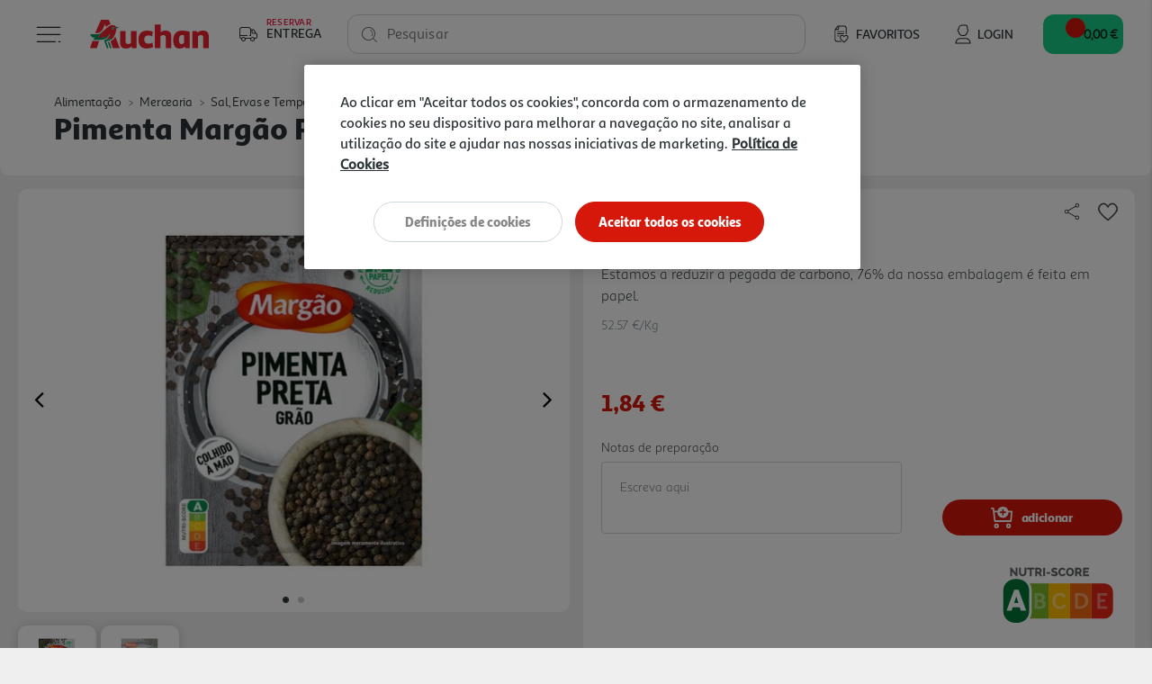

--- FILE ---
content_type: text/html;charset=UTF-8
request_url: https://www.auchan.pt/pt/alimentacao/mercearia/sal-ervas-e-temperos/pimenta-piri-piri-e-paprika/pimenta-margao-preta-grao-saqueta-35g/3464090.html
body_size: 21618
content:










    











<!DOCTYPE html>
<html lang="pt">
<head>
<script>//common/scripts.isml</script>
<script defer type="text/javascript" src="/on/demandware.static/Sites-AuchanPT-Site/-/pt_PT/v1768985240580/js/main.js"></script>
<script defer type="text/javascript" src="/on/demandware.static/Sites-AuchanPT-Site/-/pt_PT/v1768985240580/lib/bootstrap-input-spinner.min.js"></script>

    <script defer type="text/javascript" src="https://maps.googleapis.com/maps/api/js?key=AIzaSyB35eTHcG96iqJtqWhscURA26sG3xQUFJA"
        
        >
    </script>

    <script defer type="text/javascript" src="https://unpkg.com/@googlemaps/markerclustererplus/dist/index.min.js"
        
        >
    </script>

    <script defer type="text/javascript" src="/on/demandware.static/Sites-AuchanPT-Site/-/pt_PT/v1768985240580/js/productDetail.js"
        
        >
    </script>



    


    <!-- OneTrust -->
    <!-- OneTrust Cookies Consent Notice start for production-eu01-auchan.demandware.net -->
<script src="https://cdn.cookielaw.org/scripttemplates/otSDKStub.js" type="text/javascript" charset="UTF-8" data-domain-script="8751d16f-cb2a-4e1f-bf03-923c8e13d8cd" ></script>
<script type="text/javascript">
function OptanonWrapper() { }
</script>
<!-- OneTrust Cookies Consent Notice end for production-eu01-auchan.demandware.net -->




    
    





    <script src="https://cdn.onesignal.com/sdks/OneSignalSDK.js" async=""></script>
    <script>
    var OneSignal = window.OneSignal || [];
        var initConfig = {
            appId: "e57e2ce8-74df-4752-8361-d18cd966f02a",
            notifyButton: {
                enable: true
            },
        };
        OneSignal.push(function () {
            OneSignal.SERVICE_WORKER_PARAM = { scope: "https://www.auchan.pt" };
            OneSignal.SERVICE_WORKER_PATH = "https://www.auchan.pt"
            OneSignal.SERVICE_WORKER_UPDATER_PATH = "https://www.auchan.pt"
            OneSignal.init(initConfig);
        });
    </script>





<meta charset=UTF-8>

<meta http-equiv="x-ua-compatible" content="ie=edge">

<meta name="viewport" content="width=device-width, initial-scale=1">






    
    



<title>Pimenta Margão Preta Grão Saqueta 35g | Auchan</title>

<meta name="description" content="Compre Pimenta Margão Preta Grão Saqueta 35g Em Auchan.pt. Faça Já A Sua Encomenda, 1º Entrega Grátis Em Compras Superiores A 50€ Com O Cupão Primeiraentrega."/>
<meta name="keywords" content="Auchan"/>





<meta property="og:site_name" content="Salesforce Commerce Cloud" />



    <meta property="og:title" content="Pimenta Marg&atilde;o Preta Gr&atilde;o Saqueta 35g | Auchan" />



<meta property="og:type" content="website" />



    <meta property="og:description" content="Compre PIMENTA MARG&Atilde;O PRETA GR&Atilde;O SAQUETA 35G em Auchan.pt. Fa&ccedil;a j&aacute; a sua encomenda, 1&ordm; Entrega Gr&aacute;tis em compras superiores a 50&euro; com o cup&atilde;o PRIMEIRAENTREGA." />




    <meta property="og:url" content="https://www.auchan.pt/pt/alimentacao/mercearia/sal-ervas-e-temperos/pimenta-piri-piri-e-paprika/pimenta-margao-preta-grao-saqueta-35g/3464090.html" />




    

    
        <meta property="og:image" content="https://www.auchan.pt/dw/image/v2/BFRC_PRD/on/demandware.static/-/Sites-auchan-pt-master-catalog/default/dwc1ac3782/images/hi-res/003464090.jpg?sw=250&amp;sh=250&amp;sm=fit&amp;bgcolor=FFFFFF" />
    





    
        <meta name="description" content="Compre PIMENTA MARGÃO PRETA GRÃO SAQUETA 35G em Auchan.pt. Faça já a sua encomenda, 1º Entrega Grátis em compras superiores a 50€ com o cupão PRIMEIRAENTREGA.">
    

    
        <meta name="robots" content="index, follow">
    

    

    
        <meta property="og:url" content="https://www.auchan.pt/on/demandware.store/Sites-AuchanPT-Site/pt_PT/Product-IncludeProductShow?pid=3464090">
    


<link rel="icon" href="/s/AuchanPT/favicon.svg" type="image/svg+xml" />
<link rel="alternate icon" type="image/x-icon" href="/on/demandware.static/Sites-AuchanPT-Site/-/default/dw4f79a218/images/favicons/favicon.ico"/>
<link rel="icon" type="image/png"  sizes="32x32" href="/on/demandware.static/Sites-AuchanPT-Site/-/default/dwd0b28905/images/favicons/favicon-32x32.png"/>
<link rel="icon" type="image/png"  sizes="16x16" href="/on/demandware.static/Sites-AuchanPT-Site/-/default/dwb5b99513/images/favicons/favicon-16x16.png"/>


<link rel="stylesheet" href="/on/demandware.static/Sites-AuchanPT-Site/-/pt_PT/v1768985240580/css/global.css" />

    <link rel="stylesheet" href="/on/demandware.static/Sites-AuchanPT-Site/-/pt_PT/v1768985240580/css/pages/detail.css"  />



    <meta name="google-site-verification" content="f8OiE1_hdxV3rWCVtMgeYu_dq0cZ5eIW7leKk-fwmAI" />









    

<script>
window.dataLayer = window.dataLayer || [];
</script>


<script>
    // 1. Login information
    var loginInformation = null;
    if(loginInformation !== null && loginInformation !== undefined && typeof loginInformation === 'object'){
        window.dataLayer.push(loginInformation);
    }
</script>


<script>
(function(w,d,s,l,i){w[l]=w[l]||[];w[l].push({'gtm.start': new Date().getTime(),event:'gtm.js'});var f=d.getElementsByTagName(s)[0],j=d.createElement(s),dl=l!='dataLayer'?'&l='+l:'';j.async=true;j.src='//www.googletagmanager.com/gtm.js?id='+i+dl;f.parentNode.insertBefore(j,f);})(window,document,'script','dataLayer', 'GTM-W4XWM6P');
</script>




<link rel="canonical" href="https://www.auchan.pt/pt/alimentacao/mercearia/sal-ervas-e-temperos/pimenta-piri-piri-e-paprika/pimenta-margao-preta-grao-saqueta-35g/3464090.html" />

<script type="text/javascript">//<!--
/* <![CDATA[ (head-active_data.js) */
var dw = (window.dw || {});
dw.ac = {
    _analytics: null,
    _events: [],
    _category: "",
    _searchData: "",
    _anact: "",
    _anact_nohit_tag: "",
    _analytics_enabled: "true",
    _timeZone: "Europe/Lisbon",
    _capture: function(configs) {
        if (Object.prototype.toString.call(configs) === "[object Array]") {
            configs.forEach(captureObject);
            return;
        }
        dw.ac._events.push(configs);
    },
	capture: function() { 
		dw.ac._capture(arguments);
		// send to CQ as well:
		if (window.CQuotient) {
			window.CQuotient.trackEventsFromAC(arguments);
		}
	},
    EV_PRD_SEARCHHIT: "searchhit",
    EV_PRD_DETAIL: "detail",
    EV_PRD_RECOMMENDATION: "recommendation",
    EV_PRD_SETPRODUCT: "setproduct",
    applyContext: function(context) {
        if (typeof context === "object" && context.hasOwnProperty("category")) {
        	dw.ac._category = context.category;
        }
        if (typeof context === "object" && context.hasOwnProperty("searchData")) {
        	dw.ac._searchData = context.searchData;
        }
    },
    setDWAnalytics: function(analytics) {
        dw.ac._analytics = analytics;
    },
    eventsIsEmpty: function() {
        return 0 == dw.ac._events.length;
    }
};
/* ]]> */
// -->
</script>
<script type="text/javascript">//<!--
/* <![CDATA[ (head-cquotient.js) */
var CQuotient = window.CQuotient = {};
CQuotient.clientId = 'bfrc-AuchanPT';
CQuotient.realm = 'BFRC';
CQuotient.siteId = 'AuchanPT';
CQuotient.instanceType = 'prd';
CQuotient.locale = 'pt_PT';
CQuotient.fbPixelId = '__UNKNOWN__';
CQuotient.activities = [];
CQuotient.cqcid='';
CQuotient.cquid='';
CQuotient.cqeid='';
CQuotient.cqlid='';
CQuotient.apiHost='api.cquotient.com';
/* Turn this on to test against Staging Einstein */
/* CQuotient.useTest= true; */
CQuotient.useTest = ('true' === 'false');
CQuotient.initFromCookies = function () {
	var ca = document.cookie.split(';');
	for(var i=0;i < ca.length;i++) {
	  var c = ca[i];
	  while (c.charAt(0)==' ') c = c.substring(1,c.length);
	  if (c.indexOf('cqcid=') == 0) {
		CQuotient.cqcid=c.substring('cqcid='.length,c.length);
	  } else if (c.indexOf('cquid=') == 0) {
		  var value = c.substring('cquid='.length,c.length);
		  if (value) {
		  	var split_value = value.split("|", 3);
		  	if (split_value.length > 0) {
			  CQuotient.cquid=split_value[0];
		  	}
		  	if (split_value.length > 1) {
			  CQuotient.cqeid=split_value[1];
		  	}
		  	if (split_value.length > 2) {
			  CQuotient.cqlid=split_value[2];
		  	}
		  }
	  }
	}
}
CQuotient.getCQCookieId = function () {
	if(window.CQuotient.cqcid == '')
		window.CQuotient.initFromCookies();
	return window.CQuotient.cqcid;
};
CQuotient.getCQUserId = function () {
	if(window.CQuotient.cquid == '')
		window.CQuotient.initFromCookies();
	return window.CQuotient.cquid;
};
CQuotient.getCQHashedEmail = function () {
	if(window.CQuotient.cqeid == '')
		window.CQuotient.initFromCookies();
	return window.CQuotient.cqeid;
};
CQuotient.getCQHashedLogin = function () {
	if(window.CQuotient.cqlid == '')
		window.CQuotient.initFromCookies();
	return window.CQuotient.cqlid;
};
CQuotient.trackEventsFromAC = function (/* Object or Array */ events) {
try {
	if (Object.prototype.toString.call(events) === "[object Array]") {
		events.forEach(_trackASingleCQEvent);
	} else {
		CQuotient._trackASingleCQEvent(events);
	}
} catch(err) {}
};
CQuotient._trackASingleCQEvent = function ( /* Object */ event) {
	if (event && event.id) {
		if (event.type === dw.ac.EV_PRD_DETAIL) {
			CQuotient.trackViewProduct( {id:'', alt_id: event.id, type: 'raw_sku'} );
		} // not handling the other dw.ac.* events currently
	}
};
CQuotient.trackViewProduct = function(/* Object */ cqParamData){
	var cq_params = {};
	cq_params.cookieId = CQuotient.getCQCookieId();
	cq_params.userId = CQuotient.getCQUserId();
	cq_params.emailId = CQuotient.getCQHashedEmail();
	cq_params.loginId = CQuotient.getCQHashedLogin();
	cq_params.product = cqParamData.product;
	cq_params.realm = cqParamData.realm;
	cq_params.siteId = cqParamData.siteId;
	cq_params.instanceType = cqParamData.instanceType;
	cq_params.locale = CQuotient.locale;
	
	if(CQuotient.sendActivity) {
		CQuotient.sendActivity(CQuotient.clientId, 'viewProduct', cq_params);
	} else {
		CQuotient.activities.push({activityType: 'viewProduct', parameters: cq_params});
	}
};
/* ]]> */
// -->
</script>


   <script type="application/ld+json">
        {"@context":"http://schema.org/","@type":"Product","@id":"https://www.auchan.pt/pt/alimentacao/mercearia/sal-ervas-e-temperos/pimenta-piri-piri-e-paprika/pimenta-margao-preta-grao-saqueta-35g/3464090.html","name":"PIMENTA MARGÃO PRETA GRÃO SAQUETA 35G","description":"PIMENTA PRETA GRÃO","sku":"3464090","gtin":"5601063060892","brand":{"@type":"Brand","name":"MARGÃO"},"image":["https://www.auchan.pt/on/demandware.static/-/Sites-auchan-pt-master-catalog/default/dwc1ac3782/images/hi-res/003464090.jpg","https://www.auchan.pt/on/demandware.static/-/Sites-auchan-pt-master-catalog/default/dw752d46f7/images/hi-res/003464090_c2544746-3942-4cf2-b7b8-3d6fb062687d.jpg"],"offers":{"url":{},"@type":"Offer","priceCurrency":"EUR","price":"1.84","availability":"http://schema.org/InStock"}}
    </script>











    <script src="https://apps.bazaarvoice.com/deployments/auchan-pt/main_site/production/pt_PT/bv.js"></script>





    <script defer type="text/javascript" src="https://maps.googleapis.com/maps/api/js?key=AIzaSyB35eTHcG96iqJtqWhscURA26sG3xQUFJA"></script>
    <script defer type="text/javascript" src="https://unpkg.com/@googlemaps/markerclustererplus/dist/index.min.js"></script>

</head>
<body>

<div class="page" data-action="Product-IncludeProductShow" data-querystring="pid=3464090"
data-currency="EUR" data-worker-menu="/on/demandware.static/Sites-AuchanPT-Site/-/pt_PT/v1768985240580/js/menuWorker.js"
data-worker-menu-item="/on/demandware.static/Sites-AuchanPT-Site/-/pt_PT/v1768985240580/js/menuItemWorker.js"
data-worker-product-tile="/on/demandware.static/Sites-AuchanPT-Site/-/pt_PT/v1768985240580/js/productTileWorker.js"
data-include-wishlists-url="/on/demandware.store/Sites-AuchanPT-Site/pt_PT/Product-IncludeWishlists"
data-include-qtyselectors-url="/on/demandware.store/Sites-AuchanPT-Site/pt_PT/Product-IncludeQuantitySelectors"
data-include-promotions-url="/on/demandware.store/Sites-AuchanPT-Site/pt_PT/Product-IncludePromotions"
data-authenticated="false" data-include-minicart="/on/demandware.store/Sites-AuchanPT-Site/pt_PT/Cart-MiniCart"
data-worker-mini-cart="/on/demandware.static/Sites-AuchanPT-Site/-/pt_PT/v1768985240580/js/miniCartWorker.js"
data-consent-tracking-set-session="/on/demandware.store/Sites-AuchanPT-Site/pt_PT/ConsentTracking-SetSession"
data-worker-oney="/on/demandware.static/Sites-AuchanPT-Site/-/pt_PT/v1768985240580/js/oneyWorker.js" 


>




<header class="auc-main-header">
    <a href="#maincontent" class="skip" aria-label="Skip to main content">Skip to main content</a>
<a href="#footercontent" class="skip" aria-label="Skip to footer content">Skip to footer content</a>

    <nav>
        <div class="container-fluid auc-header">

            
            <div class="row no-gutters auc-header--main-header">
                











<div class="auc-header__delivery-worker" data-worker-delivery-header="/on/demandware.static/Sites-AuchanPT-Site/-/pt_PT/v1768985240580/js/deliveryHeaderWorker.js" data-include-delivery-header-url="/on/demandware.store/Sites-AuchanPT-Site/pt_PT/Delivery-Header">

    
    <div class="auc-header__delivery">

        
        


<svg class="null auc-icon--delivery" >
    <use xlink:href="/on/demandware.static/Sites-AuchanPT-Site/-/default/dw265a6db8/images/icons/svg/redesign/spritemap.svg#icon-delivery" />
</svg>

        <div>
            <span>Reservar</span>
            <span>Entrega</span>
        </div>

        


<svg class="null auc-icon--arrow" >
    <use xlink:href="/on/demandware.static/Sites-AuchanPT-Site/-/default/dw265a6db8/images/icons/svg/redesign/spritemap.svg#icon-arrow" />
</svg>

    </div>
</div>


<button class="auc-button--burger">
    


<svg class="auc-header--burger visible auc-icon--menu" >
    <use xlink:href="/on/demandware.static/Sites-AuchanPT-Site/-/default/dw265a6db8/images/icons/svg/redesign/spritemap.svg#icon-menu" />
</svg>
    


<svg class="auc-header--close hidden auc-icon--close" >
    <use xlink:href="/on/demandware.static/Sites-AuchanPT-Site/-/default/dw265a6db8/images/icons/svg/redesign/spritemap.svg#icon-close" />
</svg>
</button>


<a href="/" title="Auchan" class="auc-button--home">
    


<svg class="null auc-icon--logo" >
    <use xlink:href="/on/demandware.static/Sites-AuchanPT-Site/-/default/dwf9684900/images/icons/svg/brand/spritemap.svg#icon-logo" />
</svg>
</a>


<a href="/pt/favoritos" class="auc-button--favorite">
    


<svg class="null auc-icon--wishlist" >
    <use xlink:href="/on/demandware.static/Sites-AuchanPT-Site/-/default/dw265a6db8/images/icons/svg/redesign/spritemap.svg#icon-wishlist" />
</svg>
    <span>Favoritos</span>
</a>















<div class="auc-header-account collapsible-sm outside-click-close">

    
    
        <a href="https://www.auchan.pt/on/demandware.store/Sites-AuchanPT-Site/pt_PT/Login-OAuthLogin?oauthProvider=Salesforce&amp;oauthLoginTargetEndPoint=0">

            
            


<svg class="null auc-icon--user" >
    <use xlink:href="/on/demandware.static/Sites-AuchanPT-Site/-/default/dw265a6db8/images/icons/svg/redesign/spritemap.svg#icon-user" />
</svg>
            <span>Login</span>
        </a>
    
</div>



<div class="search">
    










<div class="site-search">
    <form role="search"
          action="/pt/pesquisa"
          method="get"
          name="simpleSearch"
          class="auc-search-form">

        
        <button type="submit" name="search-button" class="auc-button--search-gray" aria-label="Submit search keywords">
            


<svg class="null auc-icon--search" >
    <use xlink:href="/on/demandware.static/Sites-AuchanPT-Site/-/default/dw265a6db8/images/icons/svg/redesign/spritemap.svg#icon-search" />
</svg>
        </button>

        
        <input class="form-control auc-search-field search-field auc-text-field"
               id="search-suggestions-input"
               type="text"
               name="q"
               value=""
               placeholder=" "
               role="combobox"
               aria-haspopup="listbox"
               aria-owns="search-results"
               aria-expanded="false"
               aria-autocomplete="list"
               aria-activedescendant=""
               aria-controls="search-results"
               aria-label="Enter Keyword or Item No."
               autocomplete="off"
               data-error = "Dever&aacute; introduzir no m&iacute;nimo tr&ecirc;s caracteres para efetuar a pesquisa."/>

        
        <label for="search-suggestions-input">Pesquisar</label>

        
        <button type="reset" name="reset-button" class="reset-button d-none" aria-label="Clear search keywords">
            


<svg class="null auc-icon--close_round" >
    <use xlink:href="/on/demandware.static/Sites-AuchanPT-Site/-/default/dw265a6db8/images/icons/svg/redesign/spritemap.svg#icon-close_round" />
</svg>
        </button>

        
        <div class="suggestions-wrapper" data-url="/on/demandware.store/Sites-AuchanPT-Site/pt_PT/SearchServices-GetSuggestions?q="></div>

        <input type="hidden" value="pt_PT" name="lang" />
    </form>
</div>

</div>


<button class="auc-js-minicart auc-header__minicart auc-button--shopping-cart"
    data-action-url="/on/demandware.store/Sites-AuchanPT-Site/pt_PT/Cart-MiniCartShow"
    data-delivery-status-url="/on/demandware.store/Sites-AuchanPT-Site/pt_PT/Delivery-ShowModal?dview=delivery-status"
    data-is-contextualized="false"
    data-has-grocery-products="false"
    data-gtm-url="/on/demandware.store/Sites-AuchanPT-Site/pt_PT/Cart-MiniCartShowGTM">

    
    
    <div class="auc-header__minicart__quantity">
        <span class="minicart-quantity d-none"></span>
    </div>

    
    


<svg class="null auc-icon--cart" >
    <use xlink:href="/on/demandware.static/Sites-AuchanPT-Site/-/default/dw265a6db8/images/icons/svg/redesign/spritemap.svg#icon-cart" />
</svg>

     
    <span class="auc-cart-value__total">
        <div class="auc-cart-value auc-header-cart-total" data-action="/on/demandware.store/Sites-AuchanPT-Site/pt_PT/Cart-UpdateMiniCartTotal">
        
            
            <div class="dot-flashing"></div>
        </div>
    </span>
    

</button>


<div class="auc-minicart auc-panel" id="auc-minicart-panel"></div>

            </div>

            
            









<div class="auc-alert auc-alert__container">
    <div class="auc-alert__content">
        <div class="auc-alert__message">

            
            


<svg class="auc-alert__icon-success auc-icon--outline-check-white" >
    <use xlink:href="/on/demandware.static/Sites-AuchanPT-Site/-/default/dw2398cb2d/images/icons/svg/circle/spritemap.svg#icon-outline-check-white" />
</svg>
            


<svg class="auc-alert__icon-error auc-icon--outline-delete-white" >
    <use xlink:href="/on/demandware.static/Sites-AuchanPT-Site/-/default/dw2398cb2d/images/icons/svg/circle/spritemap.svg#icon-outline-delete-white" />
</svg>

            
            <div class="auc-alert__message-text">
            </div>
        </div>
    </div>
</div>


            
            
<div class="main-menu navbar-toggleable-xxl menu-toggleable-left multilevel-dropdown" id="sg-navbar-collapse"
    data-store-token="null" data-gtm-login="null"
    data-gtm-leaflet-products="null"
    data-url="/on/demandware.store/Sites-AuchanPT-Site/pt_PT/Page-IncludeHeaderMenu?t="
    data-url-items="/on/demandware.store/Sites-AuchanPT-Site/pt_PT/Page-IncludeHeaderMenuItems?t=">
    <div class="container">
        <div class="row" id="auc-js-include-header-menu">
        </div>
    </div>
</div>




        </div>
    </nav>
</header>


<div role="main" id="maincontent">

        

        
        
        
        
        
        
        
        

        
        
<script>
    (function () {
        var s = document.createElement('script');
        s.async = true;
        s.className = 'demoup_stage1_script';
        s.src = '//static.demoup.com/api/stages/8519/stage1.js?url=' + encodeURI(document.URL);
        var m = document.getElementsByTagName('head')[0];
        m.parentNode.insertBefore(s, m);
    })();
</script>

<script async id='demoup_stage2_script' src='//static.demoup.com/auchan.pt/stage2.min.js'></script>


        <!-- CQuotient Activity Tracking (viewProduct-cquotient.js) -->
<script type="text/javascript">//<!--
/* <![CDATA[ */
(function(){
	try {
		if(window.CQuotient) {
			var cq_params = {};
			cq_params.product = {
					id: '3464090',
					sku: '',
					type: '',
					alt_id: ''
				};
			cq_params.realm = "BFRC";
			cq_params.siteId = "AuchanPT";
			cq_params.instanceType = "prd";
			window.CQuotient.trackViewProduct(cq_params);
		}
	} catch(err) {}
})();
/* ]]> */
// -->
</script>
<script type="text/javascript">//<!--
/* <![CDATA[ (viewProduct-active_data.js) */
dw.ac._capture({id: "3464090", type: "detail"});
/* ]]> */
// -->
</script>

            
            <div class="row no-gutters auc-pdp__header">
                <div class="col-12">

                    
                    <div class="product-breadcrumb d-none d-sm-block auc-breadcrumb">
                        















    

    

    

    




    <div class="row hidden-xs-down">
        <div class="col" role="navigation" aria-label="Breadcrumb">
            <ol class="breadcrumb">

                
                <li class="auc-breadcrumb__back-link ">
                    


<svg class="auc-breadcrumb--arrow-back auc-icon--arrow-back" >
    <use xlink:href="/on/demandware.static/Sites-AuchanPT-Site/-/default/dw031c0f9c/images/icons/svg/arrows/spritemap.svg#icon-arrow-back" />
</svg>

                    
                    
                </li>

                
                
                    <li class="breadcrumb-item">
                        
                            <a href="/pt/alimentacao/">
                                Alimenta&ccedil;&atilde;o
                            </a>
                        
                    </li>
                
                    <li class="breadcrumb-item">
                        
                            <a href="/pt/alimentacao/mercearia/">
                                Mercearia
                            </a>
                        
                    </li>
                
                    <li class="breadcrumb-item">
                        
                            <a href="/pt/alimentacao/mercearia/sal-ervas-e-temperos/">
                                Sal, Ervas e Temperos
                            </a>
                        
                    </li>
                
                    <li class="breadcrumb-item">
                        
                            <a href="/pt/alimentacao/mercearia/sal-ervas-e-temperos/pimenta-piri-piri-e-paprika/">
                                Pimenta, Piri-Piri e Paprika
                            </a>
                        
                    </li>
                
            </ol>
        </div>
    </div>


                    </div>

                    
                    <div class="row no-gutters">
                        <div class="col-sm-12">
                            <h1 class="product-name auc-hero-title">pimenta marg&atilde;o preta gr&atilde;o saqueta 35g</h1>
                        </div>
                    </div>

                </div>
            </div>

            



<div class="container product-detail product-wrapper auc-pdp__body auc-js-pdp-body" data-pid="3464090" data-ean="5601063060892" data-urls="{&quot;productUrl&quot;:&quot;/pt/alimentacao/mercearia/sal-ervas-e-temperos/pimenta-piri-piri-e-paprika/pimenta-margao-preta-grao-saqueta-35g/3464090.html&quot;,&quot;quickViewUrl&quot;:&quot;/on/demandware.store/Sites-AuchanPT-Site/pt_PT/Product-ShowQuickView?pid=3464090&quot;,&quot;addToCartUrl&quot;:&quot;/on/demandware.store/Sites-AuchanPT-Site/pt_PT/Cart-AddProduct&quot;,&quot;updateQuantityUrl&quot;:&quot;/on/demandware.store/Sites-AuchanPT-Site/pt_PT/Cart-UpdateQuantity&quot;,&quot;removeFromCartUrl&quot;:&quot;/on/demandware.store/Sites-AuchanPT-Site/pt_PT/Cart-RemoveProductLineItem&quot;,&quot;quantitySelector&quot;:&quot;/on/demandware.store/Sites-AuchanPT-Site/pt_PT/Product-QuantitySelector&quot;,&quot;absoluteProductUrl&quot;:&quot;https://www.auchan.pt/pt/alimentacao/mercearia/sal-ervas-e-temperos/pimenta-piri-piri-e-paprika/pimenta-margao-preta-grao-saqueta-35g/3464090.html&quot;,&quot;encodedProductUrl&quot;:&quot;https%3A%2F%2Fwww.auchan.pt%2Fpt%2Falimentacao%2Fmercearia%2Fsal-ervas-e-temperos%2Fpimenta-piri-piri-e-paprika%2Fpimenta-margao-preta-grao-saqueta-35g%2F3464090.html&quot;,&quot;oneySimulatorUrl&quot;:&quot;/on/demandware.store/Sites-AuchanPT-Site/pt_PT/Oney-GetSimulator?pid=3464090&quot;}">

    <div class="row no-gutters auc-pdp__upper-section auc-pdp__upper-section--grocery">
        
        










<div class="primary-images col-12 col-sm-6  ">
    <div id="pdpCarousel-3464090" class="carousel slide" data-interval="false" data-ride="carousel" data-touch="true"
        data-prev="Previous" data-next="Next">

        
        

        
        <div class="carousel-inner" role="listbox">
            
                <div class='carousel-item active' data-index="0">
                    

                    
                    
                        
                        














<picture>
    
        
        
            <source srcset="https://www.auchan.pt/dw/image/v2/BFRC_PRD/on/demandware.static/-/Sites-auchan-pt-master-catalog/default/dwc1ac3782/images/hi-res/003464090.jpg?sw=500&amp;sh=500&amp;sm=fit&amp;bgcolor=FFFFFF" media="(min-width: 1025px)" />
        
    

    
        
        
            <source srcset="https://www.auchan.pt/dw/image/v2/BFRC_PRD/on/demandware.static/-/Sites-auchan-pt-master-catalog/default/dwc1ac3782/images/hi-res/003464090.jpg?sw=300&amp;sh=300&amp;sm=fit&amp;bgcolor=FFFFFF" media="(min-width: 501px) and (max-width: 1024px)" />
        
    

    
        
        
            <source srcset="https://www.auchan.pt/dw/image/v2/BFRC_PRD/on/demandware.static/-/Sites-auchan-pt-master-catalog/default/dwc1ac3782/images/hi-res/003464090.jpg?sw=250&amp;sh=250&amp;sm=fit&amp;bgcolor=FFFFFF" media="(max-width: 500px)" />
        
    

    
        
            <img src="https://www.auchan.pt/dw/image/v2/BFRC_PRD/on/demandware.static/-/Sites-auchan-pt-master-catalog/default/dwc1ac3782/images/hi-res/003464090.jpg?sw=500&amp;sh=500&amp;sm=fit&amp;bgcolor=FFFFFF" alt="PIMENTA MARG&Atilde;O PRETA GR&Atilde;O SAQUETA 35G image number 0" title="PIMENTA MARG&Atilde;O PRETA GR&Atilde;O SAQUETA 35G"
                class="d-block img-fluid auc-carousel__image"
                itemprop="image" />
        
        <link href="https://www.auchan.pt/dw/image/v2/BFRC_PRD/on/demandware.static/-/Sites-auchan-pt-master-catalog/default/dwc1ac3782/images/hi-res/003464090.jpg?sw=500&amp;sh=500&amp;sm=fit&amp;bgcolor=FFFFFF" />
    
</picture>

                    
                </div>
            
                <div class='carousel-item ' data-index="1">
                    

                    
                    
                        
                        














<picture>
    
        
        
            <source srcset="https://www.auchan.pt/dw/image/v2/BFRC_PRD/on/demandware.static/-/Sites-auchan-pt-master-catalog/default/dw752d46f7/images/hi-res/003464090_c2544746-3942-4cf2-b7b8-3d6fb062687d.jpg?sw=500&amp;sh=500&amp;sm=fit&amp;bgcolor=FFFFFF" media="(min-width: 1025px)" />
        
    

    
        
        
            <source srcset="https://www.auchan.pt/dw/image/v2/BFRC_PRD/on/demandware.static/-/Sites-auchan-pt-master-catalog/default/dw752d46f7/images/hi-res/003464090_c2544746-3942-4cf2-b7b8-3d6fb062687d.jpg?sw=300&amp;sh=300&amp;sm=fit&amp;bgcolor=FFFFFF" media="(min-width: 501px) and (max-width: 1024px)" />
        
    

    
        
        
            <source srcset="https://www.auchan.pt/dw/image/v2/BFRC_PRD/on/demandware.static/-/Sites-auchan-pt-master-catalog/default/dw752d46f7/images/hi-res/003464090_c2544746-3942-4cf2-b7b8-3d6fb062687d.jpg?sw=250&amp;sh=250&amp;sm=fit&amp;bgcolor=FFFFFF" media="(max-width: 500px)" />
        
    

    
        
            <img src="https://www.auchan.pt/dw/image/v2/BFRC_PRD/on/demandware.static/-/Sites-auchan-pt-master-catalog/default/dw752d46f7/images/hi-res/003464090_c2544746-3942-4cf2-b7b8-3d6fb062687d.jpg?sw=500&amp;sh=500&amp;sm=fit&amp;bgcolor=FFFFFF" alt="PIMENTA MARG&Atilde;O PRETA GR&Atilde;O SAQUETA 35G image number 1" title="PIMENTA MARG&Atilde;O PRETA GR&Atilde;O SAQUETA 35G"
                class="d-block img-fluid auc-carousel__image"
                itemprop="image" />
        
        <link href="https://www.auchan.pt/dw/image/v2/BFRC_PRD/on/demandware.static/-/Sites-auchan-pt-master-catalog/default/dw752d46f7/images/hi-res/003464090_c2544746-3942-4cf2-b7b8-3d6fb062687d.jpg?sw=500&amp;sh=500&amp;sm=fit&amp;bgcolor=FFFFFF" />
    
</picture>

                    
                </div>
            

            
            
        </div>

        
        
            <a class="carousel-control-prev" href=" #pdpCarousel-3464090" role="button" data-slide="prev">
                <span class="fa icon-prev" aria-hidden="true"></span>
                <span class="sr-only">Previous</span>
            </a>
            <a class="carousel-control-next" href=" #pdpCarousel-3464090" role="button" data-slide="next">
                <span class="fa icon-next" aria-hidden="true"></span>
                <span class="sr-only">Next</span>
            </a>
        

        
        
            <ol class="carousel-indicators" aria-hidden="true">
                
                    <li data-target="#pdpCarousel-3464090" data-slide-to="0"
                        class='active'>
                    </li>
                
                    <li data-target="#pdpCarousel-3464090" data-slide-to="1"
                        class=''>
                    </li>
                

                
                
            </ol>
        
    </div>

    
    
        <div class="carousel-thumbnails row no-gutters auc-carousel__thumbnail-container" aria-hidden="true">
            
                <div class="auc-carousel__thumbnail-image-container">
                    






<picture>
    
        
        <source srcset="https://www.auchan.pt/dw/image/v2/BFRC_PRD/on/demandware.static/-/Sites-auchan-pt-master-catalog/default/dwc1ac3782/images/hi-res/003464090.jpg?sw=500&amp;sh=500&amp;sm=fit&amp;bgcolor=FFFFFF" media="(min-width: 1025px)" />
    

    
        
        <source srcset="https://www.auchan.pt/dw/image/v2/BFRC_PRD/on/demandware.static/-/Sites-auchan-pt-master-catalog/default/dwc1ac3782/images/hi-res/003464090.jpg?sw=300&amp;sh=300&amp;sm=fit&amp;bgcolor=FFFFFF" media="(min-width: 501px) and (max-width: 1024px)" />
    

    
        
        <source srcset="https://www.auchan.pt/dw/image/v2/BFRC_PRD/on/demandware.static/-/Sites-auchan-pt-master-catalog/default/dwc1ac3782/images/hi-res/003464090.jpg?sw=250&amp;sh=250&amp;sm=fit&amp;bgcolor=FFFFFF" media="(max-width: 500px)" />
    

    
        <img src="https://www.auchan.pt/dw/image/v2/BFRC_PRD/on/demandware.static/-/Sites-auchan-pt-master-catalog/default/dwc1ac3782/images/hi-res/003464090.jpg?sw=500&amp;sh=500&amp;sm=fit&amp;bgcolor=FFFFFF" alt="PIMENTA MARG&Atilde;O PRETA GR&Atilde;O SAQUETA 35G"
            data-target="#pdpCarousel-3464090" data-slide-to="0" itemprop="image"
            class='active auc-carousel__thumbnail-image' />
        <link href="https://www.auchan.pt/dw/image/v2/BFRC_PRD/on/demandware.static/-/Sites-auchan-pt-master-catalog/default/dwc1ac3782/images/hi-res/003464090.jpg?sw=500&amp;sh=500&amp;sm=fit&amp;bgcolor=FFFFFF" />
    
</picture>

                </div>
            
                <div class="auc-carousel__thumbnail-image-container">
                    






<picture>
    
        
        <source srcset="https://www.auchan.pt/dw/image/v2/BFRC_PRD/on/demandware.static/-/Sites-auchan-pt-master-catalog/default/dw752d46f7/images/hi-res/003464090_c2544746-3942-4cf2-b7b8-3d6fb062687d.jpg?sw=500&amp;sh=500&amp;sm=fit&amp;bgcolor=FFFFFF" media="(min-width: 1025px)" />
    

    
        
        <source srcset="https://www.auchan.pt/dw/image/v2/BFRC_PRD/on/demandware.static/-/Sites-auchan-pt-master-catalog/default/dw752d46f7/images/hi-res/003464090_c2544746-3942-4cf2-b7b8-3d6fb062687d.jpg?sw=300&amp;sh=300&amp;sm=fit&amp;bgcolor=FFFFFF" media="(min-width: 501px) and (max-width: 1024px)" />
    

    
        
        <source srcset="https://www.auchan.pt/dw/image/v2/BFRC_PRD/on/demandware.static/-/Sites-auchan-pt-master-catalog/default/dw752d46f7/images/hi-res/003464090_c2544746-3942-4cf2-b7b8-3d6fb062687d.jpg?sw=250&amp;sh=250&amp;sm=fit&amp;bgcolor=FFFFFF" media="(max-width: 500px)" />
    

    
        <img src="https://www.auchan.pt/dw/image/v2/BFRC_PRD/on/demandware.static/-/Sites-auchan-pt-master-catalog/default/dw752d46f7/images/hi-res/003464090_c2544746-3942-4cf2-b7b8-3d6fb062687d.jpg?sw=500&amp;sh=500&amp;sm=fit&amp;bgcolor=FFFFFF" alt="PIMENTA MARG&Atilde;O PRETA GR&Atilde;O SAQUETA 35G"
            data-target="#pdpCarousel-3464090" data-slide-to="1" itemprop="image"
            class=' auc-carousel__thumbnail-image' />
        <link href="https://www.auchan.pt/dw/image/v2/BFRC_PRD/on/demandware.static/-/Sites-auchan-pt-master-catalog/default/dw752d46f7/images/hi-res/003464090_c2544746-3942-4cf2-b7b8-3d6fb062687d.jpg?sw=500&amp;sh=500&amp;sm=fit&amp;bgcolor=FFFFFF" />
    
</picture>

                </div>
            

            
            
        </div>
    
</div>


        
        <div class="col-12 col-md-7 col-xl-6 auc-pdp__right-section">
            <div class="attributes">


                

                
                <div class="auc-pdp__product-id">
                    <div class="product-number-rating clearfix">

    
    <div class="auc-pdp__product-id__bazaarvoice-rating" data-bv-show="rating_summary" data-bv-product-id="3464090"></div>

    <!-- Product Number -->
    <div class="product-number pull-left">
        

Ref. / EAN:
<span class="product-id d-none">3464090</span>
<span class="product-ean">5601063060892</span>

    </div>
</div>

                </div>

                
                <div class="auc-pdp__share-button">
                    









<div class="row auc-pdp__social-share share-icons">

    
    <div class="auc-pdp__social-share-button">
        <button class="auc-pdp__social-share-button__options auc-js-social-share" aria-label="Share on Social Media" aria-expanded="false"
            aria-controls="collapsible-social-share">
            


<svg class="null auc-icon--share" >
    <use xlink:href="/on/demandware.static/Sites-AuchanPT-Site/-/default/dwae3d0516/images/icons/svg/social/spritemap.svg#icon-share" />
</svg>
        </button>
    </div>

    
    <div class="value content auc-pdp__share-popup" id="collapsible-social-share">

        
        <a href="https://www.facebook.com/sharer/sharer.php?u=https%3A%2F%2Fwww.auchan.pt%2Fpt%2Falimentacao%2Fmercearia%2Fsal-ervas-e-temperos%2Fpimenta-piri-piri-e-paprika%2Fpimenta-margao-preta-grao-saqueta-35g%2F3464090.html" target="noreferrer" class="auc-js-close-collapsible" aria-label="Partilhar no Facebook">
            


<svg class="null auc-icon--facebook" >
    <use xlink:href="/on/demandware.static/Sites-AuchanPT-Site/-/default/dwae3d0516/images/icons/svg/social/spritemap.svg#icon-facebook" />
</svg></a>

        
        <a href="https://t.me/share/url?url=https%3A%2F%2Fwww.auchan.pt%2Fpt%2Falimentacao%2Fmercearia%2Fsal-ervas-e-temperos%2Fpimenta-piri-piri-e-paprika%2Fpimenta-margao-preta-grao-saqueta-35g%2F3464090.html" target="noreferrer" class="auc-js-close-collapsible" aria-label="Partilhar no Telegram">
            


<svg class="null auc-icon--telegram" >
    <use xlink:href="/on/demandware.static/Sites-AuchanPT-Site/-/default/dwae3d0516/images/icons/svg/social/spritemap.svg#icon-telegram" />
</svg></a>

        
        
            <a href="https://www.auchan.pt/on/demandware.store/Sites-AuchanPT-Site/pt_PT/Login-OAuthLogin?oauthProvider=Salesforce&amp;oauthLoginTargetEndPoint=0" class="auc-js-close-collapsible" aria-label="Partilhar por Mail">
                


<svg class="null auc-icon--mail" >
    <use xlink:href="/on/demandware.static/Sites-AuchanPT-Site/-/default/dweaf7c62c/images/icons/svg/forms/spritemap.svg#icon-mail" />
</svg>
            </a>
        
    </div>
</div>

                </div>

                
                <div class="auc-pdp__wishlist-button">
                    














    <div class="row auc-product__add-to-wishlist collapsible-xs outside-click-close auc-js-product-add-to-wishlist" data-token-name="csrf_token" data-token-value="fUVuwc6KZ5rintl0xrMGTpZjy7d1i0U-SXu6_vefd0Ci51CNY7ovBRBhH1g02b42MGSGL5bM9I4q4n28v-_Lj_4qapfH6Link0WE27aH53at53raSurH0Bcl0hNCoI4tW7bYNIAaaohjFGDZr8k-179153HLKpbEd1zVznb7ss_4gnsjC70=">

        
        <div class="auc-product__add-to-wishlist__button">
            <button class="title" aria-label="Adicionar &agrave; wishlist" aria-expanded="false"
                aria-controls="auc-product-add-to-wishlist-3464090">
                <span class="auc-js-product-wishlist-button-added invisible">
                    


<svg class="null auc-icon--favorite-selected" >
    <use xlink:href="/on/demandware.static/Sites-AuchanPT-Site/-/default/dwb0e0e999/images/icons/svg/menu/spritemap.svg#icon-favorite-selected" />
</svg>
                </span>
                <span class="auc-js-product-wishlist-button-not-added visible">
                    


<svg class="null auc-icon--favorite" >
    <use xlink:href="/on/demandware.static/Sites-AuchanPT-Site/-/default/dwb0e0e999/images/icons/svg/menu/spritemap.svg#icon-favorite" />
</svg>
                </span>
            </button>
        </div>

        
        <div class="value content auc-product__add-to-wishlist__collapsible move-in-port" id="auc-product-add-to-wishlist-3464090" >

            
            <div class="auc-product__add-to-wishlist__list">
                
                    
                    <div class="auc-product__add-to-wishlist__not-logged auc-bold--medium">
                        S&oacute; com sess&atilde;o iniciada poder&aacute; adicionar artigos aos favoritos
                        <a href="https://www.auchan.pt/on/demandware.store/Sites-AuchanPT-Site/pt_PT/Login-OAuthLogin?oauthProvider=Salesforce&amp;oauthLoginTargetEndPoint=0" class="auc-product__add-to-wishlist__item auc-js-add-wishlist-item">
                            <button class="auc-button__rounded--primary-big" role="button">
                                Iniciar sess&atilde;o
                            </button>
                        </a>
                    </div>
                
            </div>
        </div>
    </div>



                </div>

                
                
                    <div class="auc-pdp__marketing-text-container">
                        <div class="auc-pdp__marketing-text">
                            Estamos a reduzir a pegada de carbono, 76% da nossa embalagem é feita em papel.
                        </div>
                        <span class="auc-pdp__marketing-text-see-more" role="link">
                            ver mais
                        </span>
                    </div>
                

                
                
                    <div class="auc-pdp__units">
                        <div class="auc-measures">
    

    
        <span class="auc-measures--price-per-unit">52.57 &euro;/Kg</span>
    
</div>

                    </div>
                

                
                
                    <div class="auc-pdp__promo">
                        
                        <div class="auc-pdp__promo-label">
                            
                                





    
    
        
    




    


                            
                        </div>

                        
                        <div class="promotions auc-pdp__promo-button" data-pid="3464090">
                            
                                




<div class="auc-product-tile__promo-badges--promotions-container">

    
        
    
</div>

                            
                        </div>
                    </div>
                

                
                    <div class="row">

                        
                        <div class="col-6">
                            <div class="prices auc-pdp-price auc-pdp__price float-left ">
                                
                                    



    <div class="price">
        
        <span>
    
    
    
    
    

    
    
        

        
        
            <div class="auc-price__no-list"></div>
        
    

    
    <span class="sales">
        
        
        
            <span class="value" content="1.84">
        
        1,84 &euro;


        
            






    
    


        
        </span>
    </span>

    
    
    
    
    

    

        
        <div class="auc-price__promotion">

            
            <span class="auc-price__promotion__label">
                Promo&ccedil;&atilde;o
            </span>
        </div>
    

    
</span>

    </div>


                                
                            </div>
                        </div>
                    </div>
                

                
                

                
                
                    











    <div class="auc-pdp__promo-info">
        
    </div>


                

                
                

                

                <div class="auc-pdp__middle-section row no-gutters">
                    
                        <div class="col-12 col-xl-7 auc-pdp__preparation-notes__container">
                            

<div class="auc-preparation-notes auc-preparation-notes-3464090">
    <form action="/on/demandware.store/Sites-AuchanPT-Site/pt_PT/Cart-SavePreparationNotes" class="auc-preparation-notes-form" method="POST" name="auc-preparation-notes-form">
        <button type="button" class="auc-button__rounded--secondary auc-button--confirm-notes auc-pdp__confirm-notes d-none">atualizar notas</button>
        <label for="auc-product-notes-3464090">Notas de prepara&ccedil;&atilde;o</label>
        <textarea type="textarea" class="auc-text-area auc-pdp__preparation-notes auc-preparation-notes__text-area auc-background--border"
            id="auc-product-notes-3464090"
            name="preparationNotes"
            maxlength="256"
            placeholder="Escreva aqui"
            aria-label="Notas de prepara&ccedil;&atilde;o" ></textarea>

        <input type="hidden" name="pid" value="3464090"/>
        <input type="hidden" name="uuid" value=""/>
        <input type="hidden" class="auc-saved-notes" name="savedNotes" value=""/>
        <input type="hidden" name="csrf_token" value="vshkg1KdZ7WVbaGYmEFd3AgxRPTgW27aIXxYCbKxFIdTo41yWRg30N5N4qrJW8WtpEjCnCU7DTp2sEcOYq-qcLwkTNM-KG6zPyO-yPlzIrH89IVtUZ-h5yODV0f5VXtqQAg-SAaCyFgya85FzTarbkCu7e_RuJPO0gib-ZoyjEQZnvqf76k="/>
    </form>
</div>

                        </div>
                    

                    
                    
                        <div class="prices-add-to-cart-actions col-12 col-xl-5 ">

                            
                            <div class="row no-gutters">
                                <div class="col-12">
                                    <div class="row no-gutters auc-pdp__quantity-selector__container" data-shown-limited-availability-modal="false" data-shown-delay-delivery-modal="false">
                                        
                                            










<div class="auc-qty-selector     "
    data-from-store-id="null"
    data-context="pdp"
    data-unit-measure="UN"
    data-step-quantity="1.0"
    data-purchased-by-unit="true"
    data-min-quantity="1.0"
    data-conversion-factor="null"
    data-purchased-by-unit-measure="false"
    data-is-unit-switched="false"
    data-token-name="csrf_token"
    data-token-value="slWj3SdKBN8UbJcRKmXTRDbmN4R6eM9hWceMOMH-4TJfUkC4iOj-9Zv3m7Dmzx7cyZ6ZHVN5GBSVWcvrSuxTRvyZwXCFxioCN3If1ny7N-SoL1aN8reums1m19b1PzwW_SJjk15mo0b76xRg2weXa5oH_wonzfH7pTLGtFZFbSqVHgCJn-E=" >

    
    

    
    

    
    
        
            <button type="button" class="auc-button__rounded auc-button__rounded--primary auc-js-add-to-cart"  data-pid="3464090" aria-label="adicionar">
                


<svg class="auc-icon--xxs auc-icon--shopping-cart-add-white" >
    <use xlink:href="/on/demandware.static/Sites-AuchanPT-Site/-/default/dwb0e0e999/images/icons/svg/menu/spritemap.svg#icon-shopping-cart-add-white" />
</svg>
                <span>
                    adicionar
                </span>
            </button>
        
    

    
    
</div>

                                        
                                    </div>
                                </div>
                            </div>
                        </div>
                    
                </div>

                
                
                    <div class="row no-gutters auc-pdp__bottom-labels">
                        <div class="col-6 auc-pdp__bottom-labels-left">
                            





<div class="auc-product-labels" data-has-labels="false">

    
    

    
    

    
    

</div>

                        </div>
                        <div class="col-6 auc-pdp__bottom-labels-right">
                            



    <svg class="auc-product-labels__nutriscore">
        <title> Nutriscore </title>
        <desc> Nutriscore </desc>
        <image href="/on/demandware.static/-/Sites-auchan-pt-master-catalog/default/dw760a26ea/images/labels/nutriscore/nutriscore_a.svg" />
    </svg>


                        </div>
                    </div>
                

                
                <div class="auc-pdp__availability-in-store">
                    <!-- Availability -->
<div class="availability row no-gutters product-availability" data-ready-to-order="true" data-available="true">
    































<div class="col-12 auc-pdp__delivery-message-container order-xl-2">

    
</div>


</div>

<div class="row">
    <div class="col">
        
            <button type="submit" class="btn btn-block btn-outline-primary add-to-wish-list" data-href="/on/demandware.store/Sites-AuchanPT-Site/pt_PT/Wishlist-AddProduct">
    <i class="fa fa-heart"></i> <span>Wishlist</span>
</button>
        
    </div>
</div>

                </div>
            </div>
        </div>
    </div>


    <div class="row">
        <div class="col-12 auc-pdp__description-and-detail-container">
            
            
<div class="description-and-detail auc-pdp__description-and-detail">

    
    

    
    
        <div class="row description collapsible-xs auc-pdp__accordion ">

            
            <div class="col-12 auc-pdp__accordion-header">
                <button
                    class="title text-left btn-block d-block auc-pdp-accordion-title auc-pdp__marketing-info-accordion auc-accordion--title"
                    aria-expanded="false"
                    aria-controls="collapsible-description-1">
                    Informa&ccedil;&otilde;es de Marketing
                    <div class="auc-accordion--arrow auc-pdp__accordion-icon-container">
                        


<svg class="null auc-icon--arrow-down" >
    <use xlink:href="/on/demandware.static/Sites-AuchanPT-Site/-/default/dw031c0f9c/images/icons/svg/arrows/spritemap.svg#icon-arrow-down" />
</svg>
                        


<svg class="null auc-icon--arrow-up" >
    <use xlink:href="/on/demandware.static/Sites-AuchanPT-Site/-/default/dw031c0f9c/images/icons/svg/arrows/spritemap.svg#icon-arrow-up" />
</svg>
                    </div>
                </button>
            </div>

            
            
    <div class="col-12 value content auc-pdp__accordion-body auc-pdp-regular"
        id="collapsible-description-1">
        Estamos a reduzir a pegada de carbono, 76% da nossa embalagem é feita em papel.
    </div>


        </div>
    

    
    <div class="row product-attributes collapsible-xs auc-pdp__accordion">
        


    
    <div class="col-12 auc-pdp__accordion-header">
        <button class="title text-left btn-block d-block auc-pdp-accordion-title" aria-expanded="false" 
            aria-controls="collapsible-attributes-1">
            Caracter&iacute;sticas
            <div class="auc-pdp__accordion-icon-container">
                


<svg class="null auc-icon--arrow-down" >
    <use xlink:href="/on/demandware.static/Sites-AuchanPT-Site/-/default/dw031c0f9c/images/icons/svg/arrows/spritemap.svg#icon-arrow-down" />
</svg>
                


<svg class="null auc-icon--arrow-up" >
    <use xlink:href="/on/demandware.static/Sites-AuchanPT-Site/-/default/dw031c0f9c/images/icons/svg/arrows/spritemap.svg#icon-arrow-up" />
</svg>
            </div>
        </button>
    </div>

    
    <div class="col-12 value content auc-pdp__accordion-body auc-pdp__attribute-container" 
        id="collapsible-attributes-1">
        
            
                
                    
                        <h3 class="attribute-name auc-pdp-attribute-title">
                            Quantidade Liquida
                        </h3>
                        <ul class="auc-pdp__attribute-values">
                            <li class="attribute-values auc-pdp-regular">
                                
                                    0.035 KG
                                
                            </li>
                        </ul>
                    
                
                    
                        <h3 class="attribute-name auc-pdp-attribute-title">
                            Ingredientes/Composi&ccedil;&atilde;o
                        </h3>
                        <ul class="auc-pdp__attribute-values">
                            <li class="attribute-values auc-pdp-regular">
                                
                                    PIMENTA PRETA EM GR&Atilde;O
                                
                            </li>
                        </ul>
                    
                
                    
                        <h3 class="attribute-name auc-pdp-attribute-title">
                            Conserva&ccedil;&atilde;o
                        </h3>
                        <ul class="auc-pdp__attribute-values">
                            <li class="attribute-values auc-pdp-regular">
                                
                                    Armazenar num lugar seco e fresco, sem exposi&ccedil;&atilde;o direta &agrave; luz.
                                
                            </li>
                        </ul>
                    
                
                    
                        <h3 class="attribute-name auc-pdp-attribute-title">
                            Informa&ccedil;&otilde;es
                        </h3>
                        <ul class="auc-pdp__attribute-values">
                            <li class="attribute-values auc-pdp-regular">
                                
                                    Estamos a reduzir a pegada de carbono, 76% da nossa embalagem &eacute; feita em papel. A maioria das pimentas &eacute; origin&aacute;ria da &Iacute;ndia, mais precisamente da regi&atilde;o de Malabar. &Eacute; o grau de maturidade dos gr&atilde;os no momento da colheita que determina a cor da pimenta: v erde, preta ou branca.
                                
                            </li>
                        </ul>
                    
                
                    
                        <h3 class="attribute-name auc-pdp-attribute-title">
                            Denomina&ccedil;&atilde;o
                        </h3>
                        <ul class="auc-pdp__attribute-values">
                            <li class="attribute-values auc-pdp-regular">
                                
                                    PIMENTA PRETA EM GR&Atilde;O 35GR SAQ PAPEL
                                
                            </li>
                        </ul>
                    
                
                    
                        <h3 class="attribute-name auc-pdp-attribute-title">
                            Prepara&ccedil;&atilde;o
                        </h3>
                        <ul class="auc-pdp__attribute-values">
                            <li class="attribute-values auc-pdp-regular">
                                
                                    &Eacute; um condimento forte e ardente. Utilize a pimenta preta em molhos, sopas e marinadas, carne assada e grelhada, guisados e pratos com batatas, assim como em carne de ca&ccedil;a, recheios de carne e massas.
                                
                            </li>
                        </ul>
                    
                
                    
                        <h3 class="attribute-name auc-pdp-attribute-title">
                            Nome e Morada
                        </h3>
                        <ul class="auc-pdp__attribute-values">
                            <li class="attribute-values auc-pdp-regular">
                                
                                    MCCORMICK PORTUGAL Parque Marinhas D. Ana - Quinta do Anabique, Lote B - 2625-090 Povoa de Santa Iria
                                
                            </li>
                        </ul>
                    
                
                    
                        <h3 class="attribute-name auc-pdp-attribute-title">
                            Origem
                        </h3>
                        <ul class="auc-pdp__attribute-values">
                            <li class="attribute-values auc-pdp-regular">
                                
                                    Uni&atilde;o Europeia
                                
                            </li>
                        </ul>
                    
                
                    
                        <h3 class="attribute-name auc-pdp-attribute-title">
                            Informa&ccedil;&atilde;o Adicional
                        </h3>
                        <ul class="auc-pdp__attribute-values">
                            <li class="attribute-values auc-pdp-regular">
                                
                                    Confirmar a informa&ccedil;&atilde;o no R&oacute;tulo do Artigo. Devido a poss&iacute;veis altera&ccedil;&otilde;es de embalagens e/ou r&oacute;tulos, dever&aacute; considerar sempre a informa&ccedil;&atilde;o que acompanha o produto que recebe.
                                
                            </li>
                        </ul>
                    
                
                    
                        <h3 class="attribute-name auc-pdp-attribute-title">
                            Sugest&otilde;es Utiliza&ccedil;&atilde;o
                        </h3>
                        <ul class="auc-pdp__attribute-values">
                            <li class="attribute-values auc-pdp-regular">
                                
                                    &Eacute; um condimento forte e ardente. Utilize a pimenta preta em molhos, sopas e marinadas, carne assada e grelhada, guisados e pratos com batatas, assim como em carne de ca&ccedil;a, recheios de carne e massas.
                                
                            </li>
                        </ul>
                    
                
                    
                        <h3 class="attribute-name auc-pdp-attribute-title">
                            Precau&ccedil;&otilde;es Utiliza&ccedil;&atilde;o
                        </h3>
                        <ul class="auc-pdp__attribute-values">
                            <li class="attribute-values auc-pdp-regular">
                                
                                    Confirmar a informa&ccedil;&atilde;o no r&oacute;tulo do artigo. Devido a poss&iacute;veis altera&ccedil;&otilde;es de embalagens e/ou r&oacute;tulos, dever&aacute; considerar sempre a informa&ccedil;&atilde;o que acompanha o produto que recebe.
                                
                            </li>
                        </ul>
                    
                
                    
                        <h3 class="attribute-name auc-pdp-attribute-title">
                            Nutri-score
                        </h3>
                        <ul class="auc-pdp__attribute-values">
                            <li class="attribute-values auc-pdp-regular">
                                
                                    A
                                
                            </li>
                        </ul>
                    
                
                    
                        <h3 class="attribute-name auc-pdp-attribute-title">
                            Ervas e Especiarias
                        </h3>
                        <ul class="auc-pdp__attribute-values">
                            <li class="attribute-values auc-pdp-regular">
                                
                                    Pimentas
                                
                            </li>
                        </ul>
                    
                
            
        
    </div>

    </div>

    
    
        <div class="row details collapsible-xs auc-pdp__accordion auc-pdp__brand-more-info">

            
            <div class="col-12 auc-pdp__accordion-header">
                <button class="title btn text-left btn-block d-block auc-pdp-accordion-title" aria-expanded="false"
                    aria-controls="collapsible-details-1">
                    Descri&ccedil;&atilde;o
                    <div class="auc-pdp__accordion-icon-container">
                        


<svg class="null auc-icon--arrow-down" >
    <use xlink:href="/on/demandware.static/Sites-AuchanPT-Site/-/default/dw031c0f9c/images/icons/svg/arrows/spritemap.svg#icon-arrow-down" />
</svg>
                        


<svg class="null auc-icon--arrow-up" >
    <use xlink:href="/on/demandware.static/Sites-AuchanPT-Site/-/default/dw031c0f9c/images/icons/svg/arrows/spritemap.svg#icon-arrow-up" />
</svg>
                    </div>
                </button>
            </div>

            
            
<div class="col-sm-12 col-md-8 col-xl-9 value content auc-pdp__accordion-body auc-pdp-regular"
    id="collapsible-details-1">
    PIMENTA MARGÃO PRETA GRÃO SAQUETA 35G
</div>

        </div>
    

    
    <div class="row details collapsible-xs auc-pdp__accordion auc-pdp__brand-more-info auc-js-content-providers d-none">

        
        <div class="col-12 auc-pdp__accordion-header">
            <button class="title btn text-left btn-block d-block auc-pdp-accordion-title" aria-expanded="false"
                aria-controls="collapsible-details-1">
                O que a marca diz mais...
                <div class="auc-pdp__accordion-icon-container">
                    


<svg class="null auc-icon--arrow-down" >
    <use xlink:href="/on/demandware.static/Sites-AuchanPT-Site/-/default/dw031c0f9c/images/icons/svg/arrows/spritemap.svg#icon-arrow-down" />
</svg>
                    


<svg class="null auc-icon--arrow-up" >
    <use xlink:href="/on/demandware.static/Sites-AuchanPT-Site/-/default/dw031c0f9c/images/icons/svg/arrows/spritemap.svg#icon-arrow-up" />
</svg>
                </div>
            </button>
        </div>

        
        <div class="col-12 value content auc-pdp__accordion-body auc-pdp-regular"
            id="collapsible-details-1">

            





        </div>
    </div>

    
    
<div class="row details collapsible-xs auc-pdp__accordion auc-pdp__brand-more-info" id="auc-product-rating">

    
    <div class="col-12 auc-pdp__accordion-header">
        <button class="title btn text-left btn-block d-block auc-pdp-accordion-title" aria-expanded="false"
            aria-controls="collapsible-details-1">
            Avalia&ccedil;&otilde;es
            <div class="auc-pdp__accordion-icon-container">
                


<svg class="null auc-icon--arrow-down" >
    <use xlink:href="/on/demandware.static/Sites-AuchanPT-Site/-/default/dw031c0f9c/images/icons/svg/arrows/spritemap.svg#icon-arrow-down" />
</svg>
                


<svg class="null auc-icon--arrow-up" >
    <use xlink:href="/on/demandware.static/Sites-AuchanPT-Site/-/default/dw031c0f9c/images/icons/svg/arrows/spritemap.svg#icon-arrow-up" />
</svg>
            </div>
        </button>
    </div>

    
    <div class="col-12 value content auc-pdp__accordion-body auc-pdp-regular"
        id="collapsible-details-1">

        <div data-bv-show="reviews" data-bv-product-id="3464090"></div>
    </div>
</div>


    
    
        <div class="auc-pdp__description-information">
            Deve confirmar a informa&ccedil;&atilde;o no r&oacute;tulo do artigo.
            <div>Devido a poss&iacute;veis altera&ccedil;&otilde;es de embalagens e/ou r&oacute;tulos, dever&aacute; considerar sempre a informa&ccedil;&atilde;o que acompanha o produto que recebe.</div>
        </div>
    

    
    
</div>

        </div>
    </div>

    

    
    









<div class="modal fade auc-modal" id="auc-delivery-value" tabindex="-1" role="dialog">
    <div class="modal-dialog" role="document">
        <div class="modal-content">

            
            <div class="modal-header auc-modal__header">
                <h4 class="modal-title h4">Valor de entrega</h4>
                <button type="button" class="close" data-dismiss="modal" aria-label="Close">
                    <span aria-hidden="true">
                        


<svg class="auc-modal__close auc-icon--close" >
    <use xlink:href="/on/demandware.static/Sites-AuchanPT-Site/-/default/dweaf7c62c/images/icons/svg/forms/spritemap.svg#icon-close" />
</svg>
                    </span>
                </button>
            </div>

            <div class="modal-body auc-modal__body auc-modal__delivery-value text-center">

                
    
    <div class="content-asset"><!-- dwMarker="content" dwContentID="203c72b3346c3bfed4496226fd" -->
        <img alt="Valor de entrega" src="https://www.auchan.pt/on/demandware.static/-/Library-Sites-AuchanPTSharedLibrary/default/dw4943405a/images/modal_imgs/driveLad.svg"/>
<div class="h4">Entrega em Casa desde 5,90€, Drive a 1,90€</div>
<div class="auc-paragraph--small">Para mais informações, consulte todas as condições e taxas de entrega.</div>
    </div> <!-- End content-asset -->




            </div>

            <div class="auc-modal__footer">
                <a href="/pt/vantagens-de-comprar-online/taxas-de-entrega.html">
                    <button type="button" class="auc-button__rounded--primary">
                        Ver Taxas
                    </button>
                </a>
            </div>
        </div>
    </div>
</div>


    
    











<div class="modal fade auc-modal auc-modal__multimedia-container" id="marketing-video-modal" tabindex="-1" role="dialog">
    <div class="modal-dialog" role="document">
        <div class="modal-content auc-modal__video-content">

            
            <div class="auc-modal__header">

                
                <button type="button" class="close" data-dismiss="modal" aria-label="Close">
                    <span aria-hidden="true">
                        


<svg class="auc-modal__close auc-icon--close" >
    <use xlink:href="/on/demandware.static/Sites-AuchanPT-Site/-/default/dweaf7c62c/images/icons/svg/forms/spritemap.svg#icon-close" />
</svg>
                    </span>
                </button>
            </div>

            
            <div class="modal-body auc-modal__body auc-modal__multimedia">
                <div class="embed-responsive embed-responsive-16by9">
                    
                    <iframe id="marketingVideoIFrame" width="100%" height="100%" data-src="null"
                        frameborder="0" allow="accelerometer; autoplay; clipboard-write; encrypted-media; gyroscope; picture-in-picture;"
                        allowfullscreen enablejsapi>
                    </iframe>
                </div>
            </div>

        </div>
    </div>
</div>


    
    











<div class="modal fade auc-modal auc-modal__multimedia-container" id="auc-images-zoom-modal" tabindex="-1" role="dialog">
    <div class="modal-dialog" role="document">
        <div class="modal-content auc-modal__zoom-content">

            
            <div class="modal-body auc-modal__body auc-modal__multimedia">

                
                <button type="button" class="close" data-dismiss="modal" aria-label="Close">
                    <span aria-hidden="true">
                        


<svg class="auc-modal__close auc-icon--close" >
    <use xlink:href="/on/demandware.static/Sites-AuchanPT-Site/-/default/dweaf7c62c/images/icons/svg/forms/spritemap.svg#icon-close" />
</svg>
                    </span>
                </button>

                
                <div class="auc-modal__zoom-image-container">
                </div>
            </div>
        </div>
    </div>
</div>


    
    












<div class="modal fade auc-modal" id="auc-modal-share-product-by-email" tabindex="-1" role="dialog">
    <div class="modal-dialog" role="document">
        <div class="modal-content">

            
            <div class="modal-header auc-modal__header">

                
                <h4 class="modal-title h4">
                    Partilhar Lista
                </h4>

                
                <button type="button" class="close" data-dismiss="modal" aria-label="Close">
                    <span aria-hidden="true">
                        


<svg class="auc-modal__close auc-icon--close" >
    <use xlink:href="/on/demandware.static/Sites-AuchanPT-Site/-/default/dweaf7c62c/images/icons/svg/forms/spritemap.svg#icon-close" />
</svg>
                    </span>
                </button>
            </div>

            
            <div class="modal-body auc-modal__body auc-modal__share-by-email text-center">
                <div class="card auc-modal__add-list-card text-center">

                    
                    <form action="https://www.auchan.pt/on/demandware.store/Sites-AuchanPT-Site/pt_PT/Email-ProductSuggestion" method="POST" id="auc-js-share-by-email-form" name="auc-js-share-by-email-form">

                        
                        <div class="form-group required">
                            <label class="form-control-label required auc-modal__share-by-email__label" for="auc-share-by-email-email">
                                Email do destinatário
                            </label>
                            <input id="auc-share-by-email-email" type="text" class="form-control auc-form auc-text-field" placeholder="Ex: hermenegildo@email.com" name="dwfrm_shareProductByEmail_email" required aria-required="true" value="" maxLength="50" pattern="^[\w.%+-]+@[\w.-]+\.[\w]{2,6}$"/>
                            <div class="invalid-feedback"></div>
                        </div>

                        
                        <div class="form-group required">
                            <label class="form-control-label required auc-modal__share-by-email__label" for="auc-share-by-email-name">
                                Nome do destinatário
                            </label>
                            <input id="auc-share-by-email-name" type="text" class="form-control auc-form auc-text-field" name="dwfrm_shareProductByEmail_name" required aria-required="true" value="" maxLength="50"/>
                            <div class="invalid-feedback"></div>
                        </div>

                        
                        <div class="form-group required d-none">
                            <label class="form-control-label required auc-modal__share-by-email__label" for="auc-share-by-email-product-id">
                                3464090
                            </label>
                            <input id="auc-share-by-email-product-id" type="text" class="form-control auc-text-field" value="3464090" name="dwfrm_shareProductByEmail_productId" required aria-required="true" value="" maxLength="2147483647"/>
                        </div>

                        
                        <input type="hidden" name="csrf_token" value="nVLhLhvvdixx_24sTDhKlkFL2FoJ1ninAamY5skgPA9ucobeCFDk_r1f0kelkZ5Zd-MFScESntMspiHdcXZBDFMcsxwAWGfuKN9mXKqCemgCkGZ-kywwq_siHGlH-LG5EipjX8-WgR6RYr3bFYkPFDL0dfPJTEk9Ws84dqD_BdSOPe0wUAk=" />
                    </form>
                </div>
            </div>

            
            <div class="auc-modal__footer">

                
                <button type="submit" form="auc-js-share-by-email-form" id="auc-js-share-by-email-form-submit" aria-label="Partilhar" class="auc-button__rounded--primary" name="submit" value="submit" disabled>
                    Partilhar
                </button>
            </div>

        </div>
    </div>
</div>

</div>

        

        
        <div class="auc-js-explicit-recommendations-container auc-explicit-recommendations">
            



        </div>

        
        <div class="auc-js-einstein-recommendations-container">
            
	 

	
        </div>

        
        <div class="auc-js-einstein-recommendations-container">
            

	
<!-- =============== This snippet of JavaScript handles fetching the dynamic recommendations from the remote recommendations server
and then makes a call to render the configured template with the returned recommended products: ================= -->

<script>
(function(){
// window.CQuotient is provided on the page by the Analytics code:
var cq = window.CQuotient;
var dc = window.DataCloud;
var isCQ = false;
var isDC = false;
if (cq && ('function' == typeof cq.getCQUserId)
&& ('function' == typeof cq.getCQCookieId)
&& ('function' == typeof cq.getCQHashedEmail)
&& ('function' == typeof cq.getCQHashedLogin)) {
isCQ = true;
}
if (dc && ('function' == typeof dc.getDCUserId)) {
isDC = true;
}
if (isCQ || isDC) {
var recommender = '[[&quot;product-to-product-three&quot;]]';
var slotRecommendationType = decodeHtml('RECOMMENDATION');
// removing any leading/trailing square brackets and escaped quotes:
recommender = recommender.replace(/\[|\]|&quot;/g, '');
var separator = '|||';
var slotConfigurationUUID = '51c766a04a2eee1c66c498493f';
var contextAUID = decodeHtml('3464090');
var contextSecondaryAUID = decodeHtml('');
var contextAltAUID = decodeHtml('');
var contextType = decodeHtml('');
var anchorsArray = [];
var contextAUIDs = contextAUID.split(separator);
var contextSecondaryAUIDs = contextSecondaryAUID.split(separator);
var contextAltAUIDs = contextAltAUID.split(separator);
var contextTypes = contextType.split(separator);
var slotName = decodeHtml('product-recommendations-product-details');
var slotConfigId = decodeHtml('SBE MNSRM');
var slotConfigTemplate = decodeHtml('slots/recommendation/recommendations.isml');
if (contextAUIDs.length == contextSecondaryAUIDs.length) {
for (i = 0; i < contextAUIDs.length; i++) {
anchorsArray.push({
id: contextAUIDs[i],
sku: contextSecondaryAUIDs[i],
type: contextTypes[i],
alt_id: contextAltAUIDs[i]
});
}
} else {
anchorsArray = [{id: contextAUID, sku: contextSecondaryAUID, type: contextType, alt_id: contextAltAUID}];
}
var urlToCall = '/on/demandware.store/Sites-AuchanPT-Site/pt_PT/CQRecomm-Start';
var params = null;
if (isCQ) {
params = {
userId: cq.getCQUserId(),
cookieId: cq.getCQCookieId(),
emailId: cq.getCQHashedEmail(),
loginId: cq.getCQHashedLogin(),
anchors: anchorsArray,
slotId: slotName,
slotConfigId: slotConfigId,
slotConfigTemplate: slotConfigTemplate,
ccver: '1.03'
};
}
// console.log("Recommendation Type - " + slotRecommendationType + ", Recommender Selected - " + recommender);
if (isDC && slotRecommendationType == 'DATA_CLOUD_RECOMMENDATION') {
// Set DC variables for API call
dcIndividualId = dc.getDCUserId();
dcUrl = dc.getDCPersonalizationPath();
if (dcIndividualId && dcUrl && dcIndividualId != '' && dcUrl != '') {
// console.log("Fetching CDP Recommendations");
var productRecs = {};
productRecs[recommender] = getCDPRecs(dcUrl, dcIndividualId, recommender);
cb(productRecs);
}
} else if (isCQ && slotRecommendationType != 'DATA_CLOUD_RECOMMENDATION') {
if (cq.getRecs) {
cq.getRecs(cq.clientId, recommender, params, cb);
} else {
cq.widgets = cq.widgets || [];
cq.widgets.push({
recommenderName: recommender,
parameters: params,
callback: cb
});
}
}
};
function decodeHtml(html) {
var txt = document.createElement("textarea");
txt.innerHTML = html;
return txt.value;
}
function cb(parsed) {
var arr = parsed[recommender].recs;
if (arr && 0 < arr.length) {
var filteredProductIds = '';
for (i = 0; i < arr.length; i++) {
filteredProductIds = filteredProductIds + 'pid' + i + '=' + encodeURIComponent(arr[i].id) + '&';
}
filteredProductIds = filteredProductIds.substring(0, filteredProductIds.length - 1);//to remove the trailing '&'
var formData = 'auid=' + encodeURIComponent(contextAUID)
+ '&scid=' + slotConfigurationUUID
+ '&' + filteredProductIds;
var request = new XMLHttpRequest();
request.open('POST', urlToCall, true);
request.setRequestHeader('Content-type', 'application/x-www-form-urlencoded');
request.onreadystatechange = function() {
if (this.readyState === 4) {
// Got the product data from DW, showing the products now by changing the inner HTML of the DIV:
var divId = 'cq_recomm_slot-' + slotConfigurationUUID;
document.getElementById(divId).innerHTML = this.responseText;
//find and evaluate scripts in response:
var scripts = document.getElementById(divId).getElementsByTagName('script');
if (null != scripts) {
for (var i=0;i<scripts.length;i++) {//not combining script snippets on purpose
var srcScript = document.createElement('script');
srcScript.text = scripts[i].innerHTML;
srcScript.asynch = scripts[i].asynch;
srcScript.defer = scripts[i].defer;
srcScript.type = scripts[i].type;
srcScript.charset = scripts[i].charset;
document.head.appendChild( srcScript );
document.head.removeChild( srcScript );
}
}
}
};
request.send(formData);
request = null;
}
};
})();
</script>
<!-- The DIV tag id below is unique on purpose in case there are multiple recommendation slots on the same .isml page: -->
<div id="cq_recomm_slot-51c766a04a2eee1c66c498493f"></div>
<!-- ====================== snippet ends here ======================== -->
 
	
        </div>

        
            <input type="hidden" name="gtmOnLoad" value="{&quot;event&quot;:&quot;view_item&quot;,&quot;ecommerce&quot;:{&quot;value&quot;:1.84,&quot;currency&quot;:&quot;EUR&quot;,&quot;items&quot;:[{&quot;item_id&quot;:&quot;3464090&quot;,&quot;item_name&quot;:&quot;PIMENTA MARG&Atilde;O PRETA GR&Atilde;O SAQUETA 35G&quot;,&quot;item_brand&quot;:&quot;MARG&Atilde;O&quot;,&quot;item_category&quot;:&quot;Alimenta&ccedil;&atilde;o&quot;,&quot;affiliation&quot;:&quot;Auchan Online Store&quot;,&quot;coupon&quot;:&quot;&quot;,&quot;location_id&quot;:&quot;&quot;,&quot;item_list_id&quot;:&quot;&quot;,&quot;item_list_name&quot;:&quot;&quot;,&quot;item_variant&quot;:&quot;&quot;,&quot;item_category2&quot;:&quot;Mercearia&quot;,&quot;item_category3&quot;:&quot;Sal, Ervas e Temperos&quot;,&quot;item_category4&quot;:&quot;Pimenta, Piri-Piri e Paprika&quot;,&quot;quantity&quot;:&quot;1&quot;,&quot;price&quot;:&quot;1.84&quot;,&quot;discount&quot;:&quot;0.00&quot;,&quot;index&quot;:0}]}}"/>
        

        
        
            <input type="hidden" name="auc-js-search-input-category-path" value="alimenta&ccedil;&atilde;o&gt;mercearia&gt;sal-ervas-e-temperos&gt;pimenta-piri-piri-e-paprika"/>
        

    
</div>










<div class="com-pd-component" id="pageFooter">
<div class="row no-gutters">
<div class="experience-region experience-main"><div class="experience-component experience-commerce_layouts-footerContainer">

<div class="com-pd-footer-container grey" role="contentinfo">

    
    

    <section class="">
        
        

        
        <div class="row region"><div class="experience-component experience-commerce_assets-footerIconLink">

<a href="https://www.auchan.pt/pt/lojas?showMap=true&amp;horizontalView=true&amp;isForm=true" class="com-pd-footer__icon-link">
    <figure>

        
        
            <img src="/on/demandware.static/-/Library-Sites-AuchanPTSharedLibrary/default/dw5b0bcc59/images/redesign_footer/store_mode.png" alt="Lojas" title="Lojas" />
        

        
        <figcaption>
            Lojas
        </figcaption>
    </figure>
</a></div><div class="experience-component experience-commerce_assets-footerIconLink">

<a href="https://www.auchan.pt/pt/contactos" class="com-pd-footer__icon-link">
    <figure>

        
        
            <img src="/on/demandware.static/-/Library-Sites-AuchanPTSharedLibrary/default/dw65261cc8/images/redesign_footer/callcenter.png" alt="Contacto" title="Contacto" />
        

        
        <figcaption>
            Contacto
        </figcaption>
    </figure>
</a></div><div class="experience-component experience-commerce_assets-footerIconLink">

<a href="https://www.auchan.pt/pt/faq/faq.html" class="com-pd-footer__icon-link">
    <figure>

        
        
            <img src="/on/demandware.static/-/Library-Sites-AuchanPTSharedLibrary/default/dwb887b59c/images/redesign_footer/help_button.png" alt="Ajuda" title="Ajuda" />
        

        
        <figcaption>
            Ajuda
        </figcaption>
    </figure>
</a></div><div class="experience-component experience-commerce_assets-footerIconLink">

<a href="https://www.auchan.pt/pt/trocas-e-devolucoes.html" class="com-pd-footer__icon-link">
    <figure>

        
        
            <img src="/on/demandware.static/-/Library-Sites-AuchanPTSharedLibrary/default/dw3ba5e0b1/images/redesign_footer/return.png" alt="Trocas e Devolu&ccedil;&otilde;es" title="Trocas e Devolu&ccedil;&otilde;es" />
        

        
        <figcaption>
            Trocas e Devoluções
        </figcaption>
    </figure>
</a></div></div>
    </section>
</div>
</div><div class="experience-component experience-commerce_layouts-footerContainer">

<div class="com-pd-footer-container grey" role="contentinfo">

    
    
        <hr />
    

    <section class="">
        
        

        
        <div class="row region"><div class="experience-component experience-commerce_assets-footerLinksList">










<div class="com-pd-footer__links-list collapsible-xs">

    
    
        <div class="title">
            <span>Sobre a Auchan</span>
            <div class="arrow">
                


<svg class="null auc-icon--arrow-down" >
    <use xlink:href="/on/demandware.static/Sites-AuchanPT-Site/-/default/dw031c0f9c/images/icons/svg/arrows/spritemap.svg#icon-arrow-down" />
</svg>
                


<svg class="null auc-icon--arrow-up" >
    <use xlink:href="/on/demandware.static/Sites-AuchanPT-Site/-/default/dw031c0f9c/images/icons/svg/arrows/spritemap.svg#icon-arrow-up" />
</svg>
            </div>
        </div>
    

    
    
        <ul class="content">
            
                <li>
                    <a href="https://www.auchan-retail.pt/" target=&quot;_blank&quot;>Auchan Retail Portugal</a>
                </li>
            
                <li>
                    <a href="https://www.auchan-retail.pt/" target=&quot;_blank&quot;>Not&iacute;cias</a>
                </li>
            
                <li>
                    <a href="https://auchanportugal.wd3.myworkdayjobs.com/pt-BR/auchan-retail" target=&quot;_blank&quot;>Recrutamento</a>
                </li>
            
                <li>
                    <a href="https://www.rangeme.com/auchanportugal" target=&quot;_blank&quot;>Seja nosso fornecedor</a>
                </li>
            
                <li>
                    <a href="https://www.auchan.pt/pt/campanhas-e-passatempos/" >Campanhas e Passatempos</a>
                </li>
            
                <li>
                    <a href="https://auchaneeu.auchan.pt/" target=&quot;_blank&quot;>Auchan&amp;Eu</a>
                </li>
            
        </ul>
    
</div>
</div><div class="experience-component experience-commerce_assets-footerLinksList">










<div class="com-pd-footer__links-list collapsible-xs">

    
    
        <div class="title">
            <span>Entregas</span>
            <div class="arrow">
                


<svg class="null auc-icon--arrow-down" >
    <use xlink:href="/on/demandware.static/Sites-AuchanPT-Site/-/default/dw031c0f9c/images/icons/svg/arrows/spritemap.svg#icon-arrow-down" />
</svg>
                


<svg class="null auc-icon--arrow-up" >
    <use xlink:href="/on/demandware.static/Sites-AuchanPT-Site/-/default/dw031c0f9c/images/icons/svg/arrows/spritemap.svg#icon-arrow-up" />
</svg>
            </div>
        </div>
    

    
    
        <ul class="content">
            
                <li>
                    <a href="https://www.auchan.pt/pt/easy-shop/receba-em-casa.html" >Entrega em casa</a>
                </li>
            
                <li>
                    <a href="https://www.auchan.pt/pt/easy-shop/recolha-no-espaco-drive.html" >Recolha Drive</a>
                </li>
            
                <li>
                    <a href="https://www.auchan.pt/pt/easy-shop/recolha-expresso.html" >Recolha Express em 1h</a>
                </li>
            
                <li>
                    <a href="https://www.auchan.pt/pt/easy-shop/recolha-em-loja.html" >Recolha em Loja</a>
                </li>
            
                <li>
                    <a href="https://www.auchan.pt/pt/easy-shop/recolha-num-ponto-pickup.html" >Recolha num Ponto Pickup</a>
                </li>
            
                <li>
                    <a href="https://www.auchan.pt/pt/taxas-de-entrega/" >Taxas de Entrega</a>
                </li>
            
        </ul>
    
</div>
</div><div class="experience-component experience-commerce_assets-footerLinksList">










<div class="com-pd-footer__links-list collapsible-xs">

    
    
        <div class="title">
            <span>Servi&ccedil;os</span>
            <div class="arrow">
                


<svg class="null auc-icon--arrow-down" >
    <use xlink:href="/on/demandware.static/Sites-AuchanPT-Site/-/default/dw031c0f9c/images/icons/svg/arrows/spritemap.svg#icon-arrow-down" />
</svg>
                


<svg class="null auc-icon--arrow-up" >
    <use xlink:href="/on/demandware.static/Sites-AuchanPT-Site/-/default/dw031c0f9c/images/icons/svg/arrows/spritemap.svg#icon-arrow-up" />
</svg>
            </div>
        </div>
    

    
    
        <ul class="content">
            
                <li>
                    <a href="https://www.auchan.pt/pt/servicos/" >Servi&ccedil;os de instala&ccedil;&atilde;o</a>
                </li>
            
                <li>
                    <a href="https://app.contraodesperdicio.pt/" target=&quot;_blank&quot;>Contra o desperd&iacute;cio</a>
                </li>
            
                <li>
                    <a href="https://auchan.dreambooks.pt/" target=&quot;_blank&quot;>Impress&atilde;o de fotos</a>
                </li>
            
                <li>
                    <a href="https://smartfarmer.pt/auchan/" target=&quot;_blank&quot;>Smart Farmer</a>
                </li>
            
                <li>
                    <a href="https://www.auchan.pt/pt/Afiliados.html" >Programa de afiliados</a>
                </li>
            
        </ul>
    
</div>
</div><div class="experience-component experience-commerce_assets-footerLinksList">










<div class="com-pd-footer__links-list collapsible-xs">

    
    
        <div class="title">
            <span>Cart&otilde;es</span>
            <div class="arrow">
                


<svg class="null auc-icon--arrow-down" >
    <use xlink:href="/on/demandware.static/Sites-AuchanPT-Site/-/default/dw031c0f9c/images/icons/svg/arrows/spritemap.svg#icon-arrow-down" />
</svg>
                


<svg class="null auc-icon--arrow-up" >
    <use xlink:href="/on/demandware.static/Sites-AuchanPT-Site/-/default/dw031c0f9c/images/icons/svg/arrows/spritemap.svg#icon-arrow-up" />
</svg>
            </div>
        </div>
    

    
    
        <ul class="content">
            
                <li>
                    <a href="https://www.auchan.pt/pt/oney-auchan/cartao-oney-auchan.html" >Cart&atilde;o Oney Auchan</a>
                </li>
            
                <li>
                    <a href="https://www.auchan.pt/pt/oney-auchan/cartao-oney-auchan.html" >Cart&atilde;o Oney Auchan+</a>
                </li>
            
                <li>
                    <a href="https://www.auchan.pt/pt/cartao-presente/" >Cart&atilde;o Presente Auchan</a>
                </li>
            
        </ul>
    
</div>
</div></div>
    </section>
</div>
</div><div class="experience-component experience-commerce_layouts-footerContainer">

<div class="com-pd-footer-container grey" role="contentinfo">

    
    

    <section class="">
        
        

        
        <div class="row region"><div class="experience-component experience-commerce_assets-footerTextBox">

<div class="com-pd-footer__text-box">

    
    
        <div class="title has-margin">
            Métodos de Pagamento
        </div>
    

    
    
        <div class="content">
            <p><img alt="Mastercard" src="https://www.auchan.pt/on/demandware.static/-/Library-Sites-AuchanPTSharedLibrary/default/dw8803a10d/images/redesign_footer/mastercard.png"><img alt="Mb way" src="https://www.auchan.pt/on/demandware.static/-/Library-Sites-AuchanPTSharedLibrary/default/dwac227acc/images/redesign_footer/mbway.png"><img alt="oney" src="https://www.auchan.pt/on/demandware.static/-/Library-Sites-AuchanPTSharedLibrary/default/dw2bf9b711/images/redesign_footer/oney.png"><img alt="paypal" src="https://www.auchan.pt/on/demandware.static/-/Library-Sites-AuchanPTSharedLibrary/default/dwd8bb75c6/images/redesign_footer/PayPal.png"><img alt="visa" src="https://www.auchan.pt/on/demandware.static/-/Library-Sites-AuchanPTSharedLibrary/default/dw9c372c61/images/redesign_footer/Visa.png"></p><p>Os preços dos produtos apresentados no site Auchan.pt são os praticados nas compras online. Antes do registo e autenticação do cliente os preços apresentados servem apenas como referência e são os praticados para entregas e recolhas no código postal 2650-435 Amadora. Após o login e em função da proximidade e do código postal, serão apresentados os preços em vigor na loja que serve o local de entrega ou de recolha. Entregas apenas disponíveis para o território de Portugal continental, consulte mais informações&nbsp;<a style="color: rgb(38, 38, 38);" data-link-label="aqui" data-link-type="external" target="_self" href="https://www.auchan.pt/pt/vantagens-de-comprar-online.html">aqui</a>.</p>
        </div>
    
</div>
</div></div>
    </section>
</div>
</div><div class="experience-component experience-commerce_layouts-footerContainer">

<div class="com-pd-footer-container grey" role="contentinfo">

    
    
        <hr />
    

    <section class="">
        
        

        
        <div class="row region"><div class="experience-component experience-commerce_assets-footerImageWithLabel">


            <figure class="com-pd-footer__image-label not-labeled">




    <img class="not-labeled" src="/on/demandware.static/-/Library-Sites-AuchanPTSharedLibrary/default/dw1887e94c/pagedesigner/footer/selos/auchan-premio-super-brands-2025.png"
        alt="Superbrands" title="Superbrands" />






    </figure>
</div><div class="experience-component experience-commerce_assets-footerImageWithLabel">


            <figure class="com-pd-footer__image-label not-labeled">




    <img class="not-labeled" src="/on/demandware.static/-/Library-Sites-AuchanPTSharedLibrary/default/dw1dde4b88/pagedesigner/footer/selos/auchan-premio-cinco-estrelas-2025.png"
        alt="Pr&eacute;mio cinco estrelas" title="Pr&eacute;mio cinco estrelas" />






    </figure>
</div><div class="experience-component experience-commerce_assets-footerImageWithLabel">


            <figure class="com-pd-footer__image-label not-labeled">




    <img class="not-labeled" src="/on/demandware.static/-/Library-Sites-AuchanPTSharedLibrary/default/dw69451250/pagedesigner/footer/selos/Selo_Marca Recomendada Logo_Gold 2025.png"
        alt="Marca recomendada 2025" title="Marca recomendada 2025" />






    </figure>
</div></div>
    </section>
</div>
</div><div class="experience-component experience-commerce_layouts-footerContainer">

<div class="com-pd-footer-container black" role="contentinfo">

    
    

    <section class="com-pd-padding-bottom">
        
        

        
        <div class="row region"><div class="experience-component experience-commerce_assets-footerTextBox">

<div class="com-pd-footer__text-box">

    
    
        <div class="title has-margin">
            Informações para pagamentos ONEY
        </div>
    

    
    
        <div class="content">
            <p>*para pagamentos com o Cartão Oney Auchan / Cartão Oney Auchan+.</p><p>**Campanha Sem Juros para pagamentos com o Cartão Oney Auchan / Cartão Oney Auchan+, em todos os produtos assinalados na Loja de valor igual ou superior a 75€. Ao valor da compra&nbsp;acresce Comissão&nbsp;de Formalização até 6% e&nbsp;Imposto do Selo, incluídos nas prestações. Consulte detalhe&nbsp;<a style="color: rgb(255, 255, 255);" data-link-label="aqui" data-link-type="external" rel="noopener noreferrer" target="_blank" href="https://www.oney.pt/cartao/cartao-oney-auchan-mais?utm_source=auchan&amp;utm_medium=website&amp;utm_content=link">aqui</a>.</p><p>***O valor da primeira prestação depende do dia da compra, refletindo o cálculo de juros diários. Ao valor das prestações acresce o Imposto do Selo sobre a utilização de Crédito.</p>
        </div>
    
</div>
</div></div>
    </section>
</div>
</div><div class="experience-component experience-commerce_layouts-footerContainer">

<div class="com-pd-footer-container black" role="contentinfo">

    
    

    <section class="">
        
        

        
        <div class="row region"><div class="experience-component experience-commerce_assets-footerTextBox">

<div class="com-pd-footer__text-box">

    
    
        <div class="title has-margin">
            TAEG DO CARTÃO DE CRÉDITO: 18,8 %
        </div>
    

    
    
        <div class="content">
            <p>Exemplo para um limite de crédito de 1.500€ pago em 12 meses. TAN&nbsp;18,00&nbsp;%. Adesão ao Cartão sujeita a aprovação. Informe-se junto do Oney Bank – Sucursal em Portugal, registado no Banco de Portugal com o nº 881. A Auchan Retail Portugal, S.A. atua na qualidade de Intermediário de Crédito a título acessório com exclusividade, registado no Banco de Portugal com o nº 7952.</p><p>Informação referente à prestação de serviços de intermediação de crédito,&nbsp;<a style="color: rgb(255, 255, 255);" data-link-label="aqui" data-link-type="external" rel="noopener noreferrer" target="_blank" href="https://www.oney.pt/-/media/Files/intermediario-credito/auchan?utm_source=auchan&amp;utm_medium=website&amp;utm_content=link-intermediario-credito">aqui</a>.</p>
        </div>
    
</div>
</div></div>
    </section>
</div>
</div><div class="experience-component experience-commerce_layouts-footerContainer">

<div class="com-pd-footer-container black" role="contentinfo">

    
    

    <section class="">
        
        

        
        <div class="row region"><div class="experience-component experience-commerce_assets-footerTextBox">

<div class="com-pd-footer__text-box">

    
    
        <div class="title has-margin">
            Ao longo do ano
        </div>
    

    
    
        <div class="content">
            <p><a href="https://www.auchan.pt/pt/feira-do-bebe/" target="_self" data-link-type="external" data-link-label="Feira do Bebé" style="color: rgb(30, 112, 191); background-color: rgb(38, 38, 38);">Feira do Bebé</a> <a href="https://www.auchan.pt/pt/feira-vinhos-queijos-enchidos/" target="_self" data-link-type="external" data-link-label="Queijos, Vinhos e Enchidos" style="color: rgb(65, 131, 196); background-color: rgb(38, 38, 38);">Queijos, Vinhos e Enchidos</a> <a href="https://www.auchan.pt/pt/carnaval/" target="_self" data-link-type="external" data-link-label="Carnaval" style="color: rgb(65, 131, 196); background-color: rgb(38, 38, 38);">Carnaval</a> <a href="https://www.auchan.pt/pt/dia-dos-namorados/" target="_self" data-link-type="external" data-link-label="Dia dos Namorados" style="color: rgb(65, 131, 196); background-color: rgb(38, 38, 38);">Dia dos Namorados</a> <a href="https://www.auchan.pt/pt/campanhas/dia-do-pai/" target="_self" data-link-type="category" data-link-label="Dia do Pai" data-category-id="dia do pai" data-category-catalog-id="auchan-pt-storefront-catalog">Dia do Pai</a> <a href="https://www.auchan.pt/pt/pascoa/" target="_self" data-link-type="external" data-link-label="https://www.auchan.pt/pt/pascoa/">Páscoa</a> <a href="https://www.auchan.pt/pt/campanhas/dia-da-mae/" target="_self" data-link-type="category" data-link-label="Dia da mãe" data-category-id="diadamae" data-category-catalog-id="auchan-pt-storefront-catalog">Dia da Mãe</a> <a href="https://www.auchan.pt/pt/regresso-as-aulas/" target="_self" data-link-type="external" data-link-label="https://www.auchan.pt/pt/regresso-as-aulas/">Regresso às Aulas</a> <a href="https://www.auchan.pt/pt/singles-day/" target="_self" data-link-type="external" data-link-label="Singles' Day" style="color: rgb(65, 131, 196); background-color: rgb(38, 38, 38);">Singles' Day</a> <a href="https://www.auchan.pt/pt/black-friday/" target="_self" data-link-type="external" data-link-label="Black Friday" style="color: rgb(65, 131, 196); background-color: rgb(38, 38, 38);">Black Friday</a> <a href="https://www.auchan.pt/pt/campanhas/cyber-monday/" target="_self" data-link-type="external" data-link-label="https://www.auchan.pt/pt/campanhas/cyber-monday/">Cyber Monday</a> <a href="https://www.auchan.pt/pt/natal/" target="_self" data-link-type="external" data-link-label="Natal" style="color: rgb(65, 131, 196); background-color: rgb(38, 38, 38);">Natal</a> <a href="https://www.auchan.pt/pt/campanhas/boxing-days/" target="_self" data-link-type="external" data-link-label="https://www.auchan.pt/pt/campanhas/boxing-days/">Boxing Days</a> <a href="https://www.auchan.pt/pt/samsung-galaxy-unpacked/" target="_self" data-link-type="external" data-link-label="Samsung Unpacked" style="color: rgb(65, 131, 196); background-color: rgb(38, 38, 38);">Samsung Unpacked</a> <a href="https://www.auchan.pt/pt/campanhas/after-hours/" target="_self" data-link-type="category" data-link-label="After Hours" data-category-id="after-hours" data-category-catalog-id="auchan-pt-storefront-catalog">After Hours</a></p>
        </div>
    
</div>
</div></div>
    </section>
</div>
</div><div class="experience-component experience-commerce_layouts-footerContainer">

<div class="com-pd-footer-container black" role="contentinfo">

    
    

    <section class="">
        
        

        
        <div class="row region"><div class="experience-component experience-commerce_assets-footerTextBox">

<div class="com-pd-footer__text-box">

    
    

    
    
        <div class="content">
            <p>Informação de <a data-link-label="https://www.auchan.pt/pt/informacao-de-recolha-produto/" data-link-type="external" target="_self" href="https://www.auchan.pt/pt/informacao-de-recolha-produto/">recolha de produto</a>.</p>
        </div>
    
</div>
</div></div>
    </section>
</div>
</div><div class="experience-component experience-commerce_layouts-footerContainer">

<div class="com-pd-footer-container black" role="contentinfo">

    
    
        <hr />
    

    <section class="">
        
        

        
        <div class="row region"><div class="experience-component experience-commerce_assets-footerBottomLinks">

<div class="com-pd-footer__bottom-links">

    
    <div>
        
            <ul>
                
                    <li>
                        <a href="https://www.auchan.pt/pt/termos-condicoes/politica-de-privacidade.html">Pol&iacute;tica de Privacidade</a>
                    </li>
                
                    <li>
                        <a href="https://www.auchan.pt/pt/termos-condicoes/termos-e-condicoes.html">Termos e Condi&ccedil;&otilde;es</a>
                    </li>
                
                    <li>
                        <a href="https://www.auchan.pt/pt/termos-condicoes/politica-de-cookies.html">Pol&iacute;tica de Cookies</a>
                    </li>
                
                    <li>
                        <a href="https://www.livroreclamacoes.pt/Inicio/">Livro de reclama&ccedil;&otilde;es</a>
                    </li>
                
            </ul>
        
    </div>

    
    <div>
        
            <ul>
                
                    <li>
                        <a href="https://www.tiktok.com/@auchan_pt">
                            <img class="social-icon" src="/on/demandware.static/-/Library-Sites-AuchanPTSharedLibrary/default/dw6c3d3d72/images/redesign_footer/tiktok.png"
                                alt="tiktok"
                                title="tiktok" />
                        </a>
                    </li>
                
                    <li>
                        <a href="https://www.instagram.com/auchan_pt/">
                            <img class="social-icon" src="/on/demandware.static/-/Library-Sites-AuchanPTSharedLibrary/default/dwa77e15e7/images/redesign_footer/instagram.png"
                                alt="instagram"
                                title="instagram" />
                        </a>
                    </li>
                
                    <li>
                        <a href="https://www.facebook.com/AuchanPortugal">
                            <img class="social-icon" src="/on/demandware.static/-/Library-Sites-AuchanPTSharedLibrary/default/dwec934bd6/images/redesign_footer/facebook.png"
                                alt="facebook"
                                title="facebook" />
                        </a>
                    </li>
                
                    <li>
                        <a href="https://www.youtube.com/channel/UC6FSI7tYO9ISV11U2PHBBYQ">
                            <img class="social-icon" src="/on/demandware.static/-/Library-Sites-AuchanPTSharedLibrary/default/dwa896b9b2/images/redesign_footer/youtube.png"
                                alt="youtube"
                                title="youtube" />
                        </a>
                    </li>
                
            </ul>
        
    </div>

    
    <div>
        <span>&copy; Auchan Retail Portugal</span>
    </div>
</div></div></div>
    </section>
</div>
</div></div>
</div>
</div>


<wainclude url="/on/demandware.store/Sites-AuchanPT-Site/pt_PT/Page-IncludeChatBot?action=Product-IncludeProductShow">




</div>
<input id="auc-app-resoureces" name="appresources" type="hidden" value="{&quot;minChars&quot;:2,&quot;enableInfiniteScroll&quot;:true,&quot;enableInfiniteScrollPrevious&quot;:false,&quot;defaultPageSize&quot;:24}" />
<div class="error-messaging"></div>
<div class="modal-background"></div>
<div class="modal fade auc-modal auc-modal--delivery-status" id="auc-delivery-status-modal" tabindex="-1" role="dialog"></div>
<div class="modal fade auc-modal auc-modal--delivery-options" id="auc-delivery-options-modal" tabindex="-1" role="dialog" data-variation="bottom-center"></div>
<div class="modal fade auc-modal auc-modal--delivery-header" id="auc-delivery-header-modal" tabindex="-1" role="dialog" data-variation="bottom-center"></div>
<div class="modal fade auc-modal auc-modal--product-status" id="auc-product-status" tabindex="-1" role="dialog"></div>
<div class="modal fade auc-modal" id="merge-basket-modal" tabindex="-1" role="dialog"></div>
<div class="modal fade auc-modal" id="auc-modal-promotion-information" tabindex="-1" role="dialog"></div>
<div class="modal fade auc-modal" id="auc-modal-comarch-balance" tabindex="-1" role="dialog"></div>
<div class="modal fade auc-modal auc-modal--limited-availability" id="auc-modal-limited-availability" data-url="/on/demandware.store/Sites-AuchanPT-Site/pt_PT/Product-GetLimitedAvailabilityModal" tabindex="-1" role="dialog"></div>
<div class="modal fade auc-modal auc-modal--delay-delivery" id="auc-modal-delay-delivery" data-url="/on/demandware.store/Sites-AuchanPT-Site/pt_PT/Product-GetDelayDeliveryModal" tabindex="-1" role="dialog"></div>










<div class="modal fade auc-modal auc-modal--account-menu" id="auc-account-menu-modal" tabindex="-1" role="dialog" data-variation="right">
<div class="modal-dialog" role="document">
<div class="modal-content">

<div class="modal-header auc-modal__header">
<button type="button" class="close" data-dismiss="modal" aria-label="Close">
<span aria-hidden="true">



<svg class="auc-modal__close auc-icon--close" >
    <use xlink:href="/on/demandware.static/Sites-AuchanPT-Site/-/default/dweaf7c62c/images/icons/svg/forms/spritemap.svg#icon-close" />
</svg>
</span>
<span aria-hidden="true">



<svg class="auc-modal__close auc-icon--arrow" >
    <use xlink:href="/on/demandware.static/Sites-AuchanPT-Site/-/default/dw265a6db8/images/icons/svg/redesign/spritemap.svg#icon-arrow" />
</svg>
<span>Voltar</span>
</span>
</button>
</div>

<div class="modal-body auc-modal__body">












<div class="auc-account__menu-container">

    
    <div class="card auc-card auc-account__card">
        <div class="auc-account__menu">

            
            

            
            <a href="https://www.auchan.pt/pt/historico-encomendas" class="h5" data-menu="orders"
                aria-label="Hist&oacute;rico de encomendas">
                


<svg class="null auc-icon--cart-filled" >
    <use xlink:href="/on/demandware.static/Sites-AuchanPT-Site/-/default/dw265a6db8/images/icons/svg/redesign/spritemap.svg#icon-cart-filled" />
</svg>
                Hist&oacute;rico de encomendas
                


<svg class="null auc-icon--arrow-right" >
    <use xlink:href="/on/demandware.static/Sites-AuchanPT-Site/-/default/dw031c0f9c/images/icons/svg/arrows/spritemap.svg#icon-arrow-right" />
</svg>
            </a>

            
            <span class="auc-account__menu-separator">
                Gerir Conta
            </span>

            
            <a href="https://www.auchan.pt/on/demandware.store/Sites-AuchanPT-Site/pt_PT/Account-ShowProfileManager" class="h5" data-menu="profile"
                aria-label="Perfil">
                


<svg class="null auc-icon--user" >
    <use xlink:href="/on/demandware.static/Sites-AuchanPT-Site/-/default/dw265a6db8/images/icons/svg/redesign/spritemap.svg#icon-user" />
</svg>
                Perfil
                


<svg class="null auc-icon--arrow-right" >
    <use xlink:href="/on/demandware.static/Sites-AuchanPT-Site/-/default/dw031c0f9c/images/icons/svg/arrows/spritemap.svg#icon-arrow-right" />
</svg>
            </a>

            
            <a href="https://www.auchan.pt/pt/definicoes" class="h5" data-menu="preferences"
                aria-label="Defini&ccedil;&otilde;es">
                


<svg class="null auc-icon--cogwheel" >
    <use xlink:href="/on/demandware.static/Sites-AuchanPT-Site/-/default/dw265a6db8/images/icons/svg/redesign/spritemap.svg#icon-cogwheel" />
</svg>
                Defini&ccedil;&otilde;es
                


<svg class="null auc-icon--arrow-right" >
    <use xlink:href="/on/demandware.static/Sites-AuchanPT-Site/-/default/dw031c0f9c/images/icons/svg/arrows/spritemap.svg#icon-arrow-right" />
</svg>
            </a>

            
            <a href="/pt/faq/faq.html" class="h5" data-menu="help"
                aria-label="Ajuda">
                


<svg class="null auc-icon--help" >
    <use xlink:href="/on/demandware.static/Sites-AuchanPT-Site/-/default/dw265a6db8/images/icons/svg/redesign/spritemap.svg#icon-help" />
</svg>
                Ajuda
                


<svg class="null auc-icon--arrow-right" >
    <use xlink:href="/on/demandware.static/Sites-AuchanPT-Site/-/default/dw031c0f9c/images/icons/svg/arrows/spritemap.svg#icon-arrow-right" />
</svg>
            </a>

            
            <div class="auc-account__subscription" data-url="/on/demandware.store/Sites-AuchanPT-Site/pt_PT/Account-GetPackLeveSubscription">
                <div class="dot-flashing"></div>
            </div>
        </div>
    </div>
</div>

</div>
<div class="modal-footer">
<a href="https://www.auchan.pt/on/demandware.store/Sites-AuchanPT-Site/pt_PT/Login-Logout">
Terminar sess&atilde;o
</a>
</div>
</div>
</div>
</div>


<div class="modal fade auc-modal" id="auc-express-toogle-modal" tabindex="-1" role="dialog" data-variation="bottom-center">
    <div class="modal-dialog" role="document">
        <div class="modal-content">

            
            <div class="modal-header auc-modal__header">
                <div data-is-draggable="true">
                    <span></span>
                </div>
                <h4>
                </h4>
            </div>

            
            <div class="auc-modal__footer">
                <button type="button" class="close auc-js-toogle-express-cancel" data-dismiss="modal" aria-label="Close">
                    <span class="auc-modal__body__text-button">Cancelar</span>
                </button>

                <button type="button" class="confirm auc-js-toogle-express-confirm">
                    <span class="auc-modal__body__text-button">Avan&ccedil;ar</span>
                </button>
            </div>
        </div>
    </div>
</div>

<input type="hidden" class='auc-express-modal-message' value="Ao ativar My Auchan Express, o cat&aacute;logo de produtos dispon&iacute;veis ser&aacute; alterado, assim como os respectivos pre&ccedil;os." />
<input type="hidden" class='auc-standard-modal-message' value="Ao sair de My Auchan Express, o cat&aacute;logo de produtos dispon&iacute;veis ser&aacute; alterado, assim como os respectivos pre&ccedil;os." />










<div class="modal fade auc-modal" id="expired-session-modal" tabindex="-1" role="dialog" aria-labelledby="expired-session-modal" data-app-redirect="https://www.auchan.pt/?sessionLost=true">
    <div class="modal-dialog" role="document">
        <div class="modal-content">
            <div class="modal-header auc-modal__header">
                <h4>Sess&atilde;o Expirada</h4>
                <button type="button" class="close" aria-label="Fechar" data-url="https://www.auchan.pt/">
                    <span aria-hidden="true">
                        


<svg class="auc-modal__close auc-icon--close" >
    <use xlink:href="/on/demandware.static/Sites-AuchanPT-Site/-/default/dweaf7c62c/images/icons/svg/forms/spritemap.svg#icon-close" />
</svg>
                    </span>
                </button>
            </div>
            <div class="modal-body auc-modal__body auc-modal__expired-session-body">

                
                <div class="card auc-modal__expired-session-card text-center">
                    <img src="/on/demandware.static/Sites-AuchanPT-Site/-/default/dwac69318b/images/icons/svg/illustration/bad-news.svg" alt="Sess&atilde;o Expirada" />
                    <div class="auc-modal__expired-session-information h4">
                        Oops! A sua sess&atilde;o expirou, a a&ccedil;&atilde;o n&atilde;o foi conclu&iacute;da.
                    </div>
                    <div class="auc-modal__expired-session-text">
                        Por favor inicie novamente a sess&atilde;o.
                    </div>
                </div>
            </div>

            <div class="auc-modal__footer auc-modal__expired-session-footer">

                
                <a href="https://www.auchan.pt/on/demandware.store/Sites-AuchanPT-Site/pt_PT/Login-OAuthLogin?oauthProvider=Salesforce&amp;oauthLoginTargetEndPoint=1">
                    <button class="auc-button__rounded--primary">
                        Iniciar sess&atilde;o
                    </button>
                </a>
            </div>
        </div>
    </div>
</div>












<div class="modal fade auc-modal" id="auc-modal-loyalty-promo-details" tabindex="-1" role="dialog">
    <div class="modal-dialog" role="document">
        <div class="modal-content">

            
            <div class="modal-header auc-modal__header">
                <h4>Sobre a Campanha</h4>
                <button type="button" class="close" data-dismiss="modal" aria-label="Close">
                    <span aria-hidden="true">
                        


<svg class="auc-modal__close auc-icon--close" >
    <use xlink:href="/on/demandware.static/Sites-AuchanPT-Site/-/default/dweaf7c62c/images/icons/svg/forms/spritemap.svg#icon-close" />
</svg>
                    </span>
                </button>
            </div>

            
            <div class="modal-body auc-modal__body auc-modal__promo-details">

                <div class="auc-modal__promo-details--content">

                    
                    <img class="auc-js-loyalty-modal-image" 
                        src="/on/demandware.static/Sites-AuchanPT-Site/-/default/dw93b834d1/images/club-logo.png" 
                        alt="Imagem da promo&ccedil;&atilde;o" />

                    
                    <div class="auc-js-loyalty-modal-callout auc-modal__callout-text"></div>
                    <div class="auc-js-loyalty-modal-details auc-modal__details-text"></div>

                    
                    <button type="button" class="auc-button__rounded--secondary" data-dismiss="modal">
                        Fechar
                    </button>
                </div>
            </div>
        </div>
    </div>
</div>
<div class="modal fade auc-modal" id="auc-delivery-book-slot-no-products-modal" tabindex="-1" role="dialog" data-variation="bottom-center">
    <div class="modal-dialog" role="document">
        <div class="modal-content">

            
            <div class="modal-header auc-modal__header">
                <div data-is-draggable="true">
                    <span></span>
                </div>
                <h5>
                    Por favor adicione pelo menos um produto ao seu carrinho.
                </h5>
            </div>

            
            <div class="auc-modal__footer">
                <button type="button" data-dismiss="modal">
                    <span class="auc-modal__body__text-button">Compreendi</span>
                </button>
            </div>
        </div>
    </div>
</div>










<div class="modal fade auc-modal" id="auc-change-delivery-modal" tabindex="-1" role="dialog" data-variation="bottom-center"
    data-setpostalcode-url="/on/demandware.store/Sites-AuchanPT-Site/pt_PT/Delivery-SetPostalCode" data-cart-show-url="/pt/carrinho-compras"
    data-setclickcollect-url="/on/demandware.store/Sites-AuchanPT-Site/pt_PT/Delivery-SetClickCollectStore">

    <div class="modal-dialog" role="document">
        <div class="modal-content">

            
            <div class="modal-header auc-modal__header">
                <div class="auc-modal__change-delivery">
                    
                    <div data-is-draggable="true">
                        <span></span>
                    </div>
                    <h4>
                        Ao mudar o local de entrega, o cat&aacute;logo de produtos dispon&iacute;veis poder&aacute; alterar assim como os respetivos pre&ccedil;os, deseja continuar?
                    </h4>
                </div>

                <div class="auc-modal__change-delivery-noresults d-none">
                    <img src="/on/demandware.static/Sites-AuchanPT-Site/-/default/dw847571b8/images/icons/svg/illustration/geo-ko.svg" alt="Boas Not&iacute;cias" />
                    <h5>O seu c&oacute;digo postal n&atilde;o est&aacute; inclu&iacute;do nas nossas zonas de entrega. Por favor, contacte o Apoio ao Cliente para mais informa&ccedil;&otilde;es.</h5>
                    <p>Mas poder&aacute; recolher a encomenda numa das nossas lojas <span class="auc-js-change-delivery-seehere">veja aqui</span></p>
                </div>
            </div>

            
            <div class="auc-modal__footer">
                <div class="auc-modal__change-delivery">
                    <button type="button" class="close auc-js-change-delivery-cancel">
                        Cancelar
                    </button>

                    <button type="button" class="confirm auc-js-change-delivery-confirm" data-token-name="csrf_token" data-token-value="yOP1kTlu_FvqDGnkeDtHUiUCYszSSstTUBAoqQf7dTav5U94yT9rhYbV-X2bf2xYH3bty2D88zgGvU_Iq3gLvh0DCEP22wDNRVNB6cRp2Bd0tA_DYOOxArAo7TAGbPnxxamzMKhsmmV2C5kWcgoQwngcx6JT-qXkKtVydHKD4SGPfg08RPo=">
                        Avan&ccedil;ar
                    </button>
                </div>

                <div class="auc-modal__change-delivery-noresults d-none">
                    <button type="button" class="confirm auc-js-change-delivery-seehere">
                        Confirmar
                    </button>
                </div>
            </div>
        </div>
    </div>
</div>











<div class="auc-loaders d-none">
    <div class="auc-loader auc-loader--cabinet">
        

    <object data="/on/demandware.static/Sites-AuchanPT-Site/-/default/dw35c4efc8/images/cabinet/loader/loader.svg" type="image/svg+xml" class="">
        <img src="/on/demandware.static/Sites-AuchanPT-Site/-/default/dw35c4efc8/images/cabinet/loader/loader.svg" alt=""/>
    </object>


    </div>

    <div class="auc-loader__wishlist auc-loader--wishlist-addall">
        

    <object data="/on/demandware.static/Sites-AuchanPT-Site/-/default/dwe84a2b14/images/cabinet/loader/loader-auchan.svg" type="image/svg+xml" class="">
        <img src="/on/demandware.static/Sites-AuchanPT-Site/-/default/dwe84a2b14/images/cabinet/loader/loader-auchan.svg" alt=""/>
    </object>


        <span class="auc-bold auc-unavailable-text">Est&aacute; quase!</span> 
        <p>Estamos adicionar os produtos ao seu carrinho...</p>
    </div>
</div>











<div class="auc-spinners d-none">
    <div class="auc-spinner--red-bird">
        

    <object data="/on/demandware.static/Sites-AuchanPT-Site/-/default/dw35c4efc8/images/cabinet/loader/loader.svg" type="image/svg+xml" class="">
        <img src="/on/demandware.static/Sites-AuchanPT-Site/-/default/dw35c4efc8/images/cabinet/loader/loader.svg" alt="loading"/>
    </object>


    </div>
</div>



<span class="api-true  tracking-consent"
    data-caonline="false"
    data-url="/on/demandware.store/Sites-AuchanPT-Site/pt_PT/ConsentTracking-GetContent?cid=cookie_hint"
    data-reject="/on/demandware.store/Sites-AuchanPT-Site/pt_PT/ConsentTracking-SetSession?consent=false"
    data-accept="/on/demandware.store/Sites-AuchanPT-Site/pt_PT/ConsentTracking-SetSession?consent=true"
></span>


<div class="auc-merge-basket-payment-stage" data-show-message="null"
    data-message="Mantivemos o seu carrinho para que possa finalizar a sua compra.">
</div>










<div class="auc-js-show-expressdelivery-modal" data-show="false">
    
</div>

<div class="promotion-modal"></div>




    

<noscript><iframe src="https://www.googletagmanager.com/ns.html?id=GTM-W4XWM6P" sandbox height="0" width="0" style="display:none;visibility:hidden"></iframe></noscript>







<input type="hidden" name="auc-js-citrusad-url-report" value="/on/demandware.store/Sites-AuchanPT-Site/pt_PT/CitrusAd-Report"/>


<input type="hidden" name="auc-js-citrusad-url-banner-static" value="/on/demandware.store/Sites-AuchanPT-Site/pt_PT/CitrusAd-GetBannersAndProducts"/>
<input type="hidden" name="auc-js-citrusad-url-worker-static" value="/on/demandware.static/Sites-AuchanPT-Site/-/pt_PT/v1768985240580/js/citrusAdWorker.js"/>


<input type="hidden" name="auc-js-citrusad-url-banner-x" value="/on/demandware.store/Sites-AuchanPT-Site/pt_PT/CitrusAd-GetBannerX"/>
<input type="hidden" name="auc-js-citrusad-url-worker-x" value="/on/demandware.static/Sites-AuchanPT-Site/-/pt_PT/v1768985240580/js/citrusAdWorkerBannerX.js"/>



<!-- Demandware Analytics code 1.0 (body_end-analytics-tracking-asynch.js) -->
<script type="text/javascript">//<!--
/* <![CDATA[ */
function trackPage() {
    try{
        var trackingUrl = "https://www.auchan.pt/on/demandware.store/Sites-AuchanPT-Site/pt_PT/__Analytics-Start";
        var dwAnalytics = dw.__dwAnalytics.getTracker(trackingUrl);
        if (typeof dw.ac == "undefined") {
            dwAnalytics.trackPageView();
        } else {
            dw.ac.setDWAnalytics(dwAnalytics);
        }
    }catch(err) {};
}
/* ]]> */
// -->
</script>
<script type="text/javascript" src="/on/demandware.static/Sites-AuchanPT-Site/-/pt_PT/v1768985240580/internal/jscript/dwanalytics-22.2.js" async="async" onload="trackPage()"></script>
<!-- Demandware Active Data (body_end-active_data.js) -->
<script src="/on/demandware.static/Sites-AuchanPT-Site/-/pt_PT/v1768985240580/internal/jscript/dwac-21.7.js" type="text/javascript" async="async"></script><!-- CQuotient Activity Tracking (body_end-cquotient.js) -->
<script src="https://cdn.cquotient.com/js/v2/gretel.min.js" type="text/javascript" async="async"></script>
</body>
</html>





--- FILE ---
content_type: text/html;charset=UTF-8
request_url: https://www.auchan.pt/on/demandware.store/Sites-AuchanPT-Site/pt_PT/CQRecomm-Start
body_size: 6783
content:
<div class="auc-carousel__recommendations recommendations">
<div class="auc-carousel__recommendations--container">
<div class="text-center h4">

A Auchan sugere-lhe...

</div>

<div class="auc-js-einstein-recommendations-carousel auc-carousel__recommendations">


<div class ="auc-js-einstein-recommendations-carousel-item">
<!-- CQuotient Activity Tracking (viewReco-cquotient.js) -->
<script type="text/javascript">//<!--
/* <![CDATA[ */
(function(){
try {
	if(window.CQuotient) {
		var cq_params = {};
		cq_params.cookieId = window.CQuotient.getCQCookieId();
		cq_params.userId = window.CQuotient.getCQUserId();
		cq_params.emailId = CQuotient.getCQHashedEmail();
		cq_params.loginId = CQuotient.getCQHashedLogin();
		cq_params.accumulate = true;
		cq_params.products = [{
			id: '3509600',
			sku: '',
			type: '',
			alt_id: ''
		}];
		cq_params.recommenderName = 'product-to-product-three';
		cq_params.realm = "BFRC";
		cq_params.siteId = "AuchanPT";
		cq_params.instanceType = "prd";
		cq_params.locale = window.CQuotient.locale;
		cq_params.slotId = 'product-recommendations-product-details';
		cq_params.slotConfigId = 'SBE MNSRM';
		cq_params.slotConfigTemplate = 'slots\/recommendation\/recommendations.isml';
		if(window.CQuotient.sendActivity)
			window.CQuotient.sendActivity( CQuotient.clientId, 'viewReco', cq_params );
		else
			window.CQuotient.activities.push( {activityType: 'viewReco', parameters: cq_params} );
	}
} catch(err) {}
})();
/* ]]> */
// -->
</script>
<script type="text/javascript">//<!--
/* <![CDATA[ (viewProduct-active_data.js) */
dw.ac._capture({id: "3509600", type: "recommendation"});
/* ]]> */
// -->
</script>


<div class="product" data-pid="3509600">
    



    







<div class="product-tile auc-product-tile auc-js-product-tile " data-pid="3509600" data-urls="{&quot;productUrl&quot;:&quot;/pt/alimentacao/mercearia/sal-ervas-e-temperos/pimenta-piri-piri-e-paprika/pimenta-rosa-margao-grao-saqueta-20g/3509600.html&quot;,&quot;quickViewUrl&quot;:&quot;/on/demandware.store/Sites-AuchanPT-Site/pt_PT/Product-ShowQuickView?pid=3509600&quot;,&quot;addToCartUrl&quot;:&quot;/on/demandware.store/Sites-AuchanPT-Site/pt_PT/Cart-AddProduct&quot;,&quot;updateQuantityUrl&quot;:&quot;/on/demandware.store/Sites-AuchanPT-Site/pt_PT/Cart-UpdateQuantity&quot;,&quot;removeFromCartUrl&quot;:&quot;/on/demandware.store/Sites-AuchanPT-Site/pt_PT/Cart-RemoveProductLineItem&quot;,&quot;quantitySelector&quot;:&quot;/on/demandware.store/Sites-AuchanPT-Site/pt_PT/Product-QuantitySelector&quot;,&quot;absoluteProductUrl&quot;:&quot;https://www.auchan.pt/pt/alimentacao/mercearia/sal-ervas-e-temperos/pimenta-piri-piri-e-paprika/pimenta-rosa-margao-grao-saqueta-20g/3509600.html&quot;,&quot;encodedProductUrl&quot;:&quot;https%3A%2F%2Fwww.auchan.pt%2Fpt%2Falimentacao%2Fmercearia%2Fsal-ervas-e-temperos%2Fpimenta-piri-piri-e-paprika%2Fpimenta-rosa-margao-grao-saqueta-20g%2F3509600.html&quot;,&quot;oneySimulatorUrl&quot;:&quot;/on/demandware.store/Sites-AuchanPT-Site/pt_PT/Oney-GetSimulator?pid=3509600&quot;}" data-gtm="{&quot;name&quot;:&quot;PIMENTA ROSA MARG&Atilde;O GR&Atilde;O SAQUETA 20G&quot;,&quot;id&quot;:&quot;3509600&quot;,&quot;price&quot;:&quot;3.19&quot;,&quot;brand&quot;:&quot;MARG&Atilde;O&quot;,&quot;category&quot;:&quot;alimenta&ccedil;&atilde;o/mercearia/sal,-ervas-e-temperos/pimenta,-piri-piri-e-paprika&quot;,&quot;dimension6&quot;:&quot;&quot;,&quot;dimension11&quot;:&quot;&quot;,&quot;dimension7&quot;:&quot;Yes&quot;,&quot;position&quot;:null}" data-gtm-new="{&quot;item_id&quot;:&quot;3509600&quot;,&quot;item_name&quot;:&quot;PIMENTA ROSA MARG&Atilde;O GR&Atilde;O SAQUETA 20G&quot;,&quot;item_brand&quot;:&quot;MARG&Atilde;O&quot;,&quot;item_category&quot;:&quot;Alimenta&ccedil;&atilde;o&quot;,&quot;affiliation&quot;:&quot;Auchan Online Store&quot;,&quot;coupon&quot;:&quot;&quot;,&quot;location_id&quot;:&quot;&quot;,&quot;item_list_id&quot;:&quot;&quot;,&quot;item_list_name&quot;:&quot;&quot;,&quot;item_variant&quot;:&quot;&quot;,&quot;item_category2&quot;:&quot;Mercearia&quot;,&quot;item_category3&quot;:&quot;Sal, Ervas e Temperos&quot;,&quot;item_category4&quot;:&quot;Pimenta, Piri-Piri e Paprika&quot;,&quot;quantity&quot;:&quot;1&quot;,&quot;price&quot;:&quot;3.19&quot;,&quot;discount&quot;:&quot;0.00&quot;,&quot;index&quot;:0}" data-position="null" data-producttype="standard" data-shown-limited-availability-modal="false" data-shown-delay-delivery-modal="false">
    <!-- dwMarker="product" dwContentID="7e1bb3ed9163fb116ef99daf78" -->
    
    














<div class="image-container auc-product-tile__image-container">
    <a href="/pt/alimentacao/mercearia/sal-ervas-e-temperos/pimenta-piri-piri-e-paprika/pimenta-rosa-margao-grao-saqueta-20g/3509600.html" class="auc-product-tile__image-container__image" aria-label="PIMENTA ROSA MARG&Atilde;O GR&Atilde;O SAQUETA 20G">

        
        

        
        
            














<picture>
    
        
        <source data-srcset="https://www.auchan.pt/dw/image/v2/BFRC_PRD/on/demandware.static/-/Sites-auchan-pt-master-catalog/default/dwc53224c0/images/hi-res/003509600.jpg?sw=250&amp;sh=250&amp;sm=fit&amp;bgcolor=FFFFFF" media="(min-width: 1025px)" />
    

    
        
        <source data-srcset="https://www.auchan.pt/dw/image/v2/BFRC_PRD/on/demandware.static/-/Sites-auchan-pt-master-catalog/default/dwc53224c0/images/hi-res/003509600.jpg?sw=250&amp;sh=250&amp;sm=fit&amp;bgcolor=FFFFFF" media="(min-width: 501px) and (max-width: 1024px)" />
    

    
        
        <source data-srcset="https://www.auchan.pt/dw/image/v2/BFRC_PRD/on/demandware.static/-/Sites-auchan-pt-master-catalog/default/dwc53224c0/images/hi-res/003509600.jpg?sw=150&amp;sh=150&amp;sm=fit&amp;bgcolor=FFFFFF" media="(max-width: 500px)" />
    

    
        <img src=" " data-src="https://www.auchan.pt/dw/image/v2/BFRC_PRD/on/demandware.static/-/Sites-auchan-pt-master-catalog/default/dwc53224c0/images/hi-res/003509600.jpg?sw=250&amp;sh=250&amp;sm=fit&amp;bgcolor=FFFFFF" alt="PIMENTA ROSA MARG&Atilde;O GR&Atilde;O SAQUETA 20G" title="PIMENTA ROSA MARG&Atilde;O GR&Atilde;O SAQUETA 20G" class="tile-image lazyload-unloaded" />
        <link href="https://www.auchan.pt/dw/image/v2/BFRC_PRD/on/demandware.static/-/Sites-auchan-pt-master-catalog/default/dwc53224c0/images/hi-res/003509600.jpg?sw=250&amp;sh=250&amp;sm=fit&amp;bgcolor=FFFFFF" />
    
</picture>

        
    </a>

    
    

        
        
            





    
    
        
    




    


        

        
        <div class="auc-js-wishlist-include auc-unloaded" data-id="3509600">
            <div class="row auc-product__add-to-wishlist collapsible-xs outside-click-close auc-js-product-add-to-wishlist" data-token-name="csrf_token" data-token-value="m38WPRyFb1PNlXF27YJRRCp5IoAuUKFBIuCNaAEej-6NFZTlLEdkrpND2cuUYMexlcbbhe3Til-lbnP-Fifmx3X7vdmlMqpJT4Qlxn-VYRXdmOo8wYImIJ27469TjPg2-q5l46-iLjBGVFyI3zD1mz4pm_XYQ9RnBmH1EZoyioCQ25LFhPo=">
                <div class="auc-product__add-to-wishlist__button">
                    <button class="title" aria-label="Adicionar &agrave; wishlist" aria-expanded="false" aria-controls="auc-product-add-to-wishlist-3509600">
                        <span class="auc-js-product-wishlist-button-not-added visible">
                            


<svg class="null auc-icon--favorite" >
    <use xlink:href="/on/demandware.static/Sites-AuchanPT-Site/-/default/dwb0e0e999/images/icons/svg/menu/spritemap.svg#icon-favorite" />
</svg>
                        </span>
                    </button>
                </div>
            </div>
        </div>

    
</div>


    
    <div class="auc-product-tile__bazaarvoice--ratings text-center" data-bv-show="inline_rating" data-bv-product-id="3509600"
        data-bv-redirect-url="https://www.auchan.pt/pt/alimentacao/mercearia/sal-ervas-e-temperos/pimenta-piri-piri-e-paprika/pimenta-rosa-margao-grao-saqueta-20g/3509600.html"></div>

    <div class="tile-body auc-product-tile__body">

        
            <div class="row no-gutters hidden-sm-down">
                <div class="col auc-product-tile__labels">
                    
                    





<div class="auc-product-labels" data-has-labels="false">

    
    

    
    

    
    

</div>

                </div>

                
                    
                    <div class="col-auto auc-product-tile__notes">
                        










<div class="auc-notes">

    
    <div class="auc-preparation-notes__collapsible collapsible-xs outside-click-close">
        <div class="auc-preparation-notes__icon">
            <button class="title" aria-expanded="false"
                aria-controls="auc-preparation-notes-3509600" aria-label="Notas de prepara&ccedil;&atilde;o">
                


<svg class=" auc-icon--notes" >
    <use xlink:href="/on/demandware.static/Sites-AuchanPT-Site/-/default/dweaf7c62c/images/icons/svg/forms/spritemap.svg#icon-notes" />
</svg>
                


<svg class="d-none auc-icon--notes-selected" >
    <use xlink:href="/on/demandware.static/Sites-AuchanPT-Site/-/default/dweaf7c62c/images/icons/svg/forms/spritemap.svg#icon-notes-selected" />
</svg>
            </button>
        </div>

        <div class="value content auc-preparation-notes move-in-port auc-preparation-notes-3509600">
            <form action="/on/demandware.store/Sites-AuchanPT-Site/pt_PT/Cart-SavePreparationNotes" class="auc-preparation-notes-form" method="POST" name="auc-preparation-notes-form">
                <label for="auc-product-notes-3509600">Notas de prepara&ccedil;&atilde;o</label>
                <textarea type="textarea" class="auc-text-area auc-preparation-notes__text-area auc-product-notes-3509600"
                    name="preparationNotes"
                    maxlength="256"
                    placeholder="Escreva aqui"
                    aria-label="Notas de prepara&ccedil;&atilde;o"></textarea>
                <button type="button" class="auc-button__rounded--primary auc-button--confirm-notes disabled">Validar</button>

                <input type="hidden" name="pid" value="3509600"/>
                <input type="hidden" name="uuid" value=""/>
                <input type="hidden" class="auc-saved-notes" name="savedNotes" value=""/>
                <input type="hidden" name="csrf_token" value="6-E6n4VgjX4OZdhlMns-IKy4fSQyHwsDMM3al4SaBfUVUz0qsqDeh374rhw8DUaZMzgIipmFpGWDIwxmBKJ7WJQZXxn_nEQzcFksqpNpeltFoVgXKKyUyLaaKO3QPnVkq5_J0tqd3kcgv2sp1FPJXdmJByEGWgXv3Lo8uwcrgjplGuoxVn4="/>
            </form>
        </div>
    </div>
</div>

                    </div>
                

            </div>
        

        
        <div class="auc-product-tile__name">
            




<div class="pdp-link">
    <h3><a class="link" href="/pt/alimentacao/mercearia/sal-ervas-e-temperos/pimenta-piri-piri-e-paprika/pimenta-rosa-margao-grao-saqueta-20g/3509600.html">pimenta rosa marg&atilde;o gr&atilde;o saqueta 20g</a></h3>
</div>

        </div>

        
        
            <div class="auc-product-tile__measures">
                <div class="auc-measures">
    

    
        <span class="auc-measures--price-per-unit">159.5 &euro;/Kg</span>
    
</div>


                
            </div>
        

        
        <div class="auc-product-tile__prices">
            
                
                    



    <div class="price">
        
        <span>
    
    
    
    
    

    
    
        

        
        
            <div class="auc-price__no-list"></div>
        
    

    
    <span class="sales">
        
        
        
            <span class="value" content="3.19">
        
        3,19 &euro;


        
            






    
    


        
        </span>
    </span>

    
    
    
    
    

    

        
        <div class="auc-price__promotion">

            
            <span class="auc-price__promotion__label">
                Promo&ccedil;&atilde;o
            </span>
        </div>
    

    
</span>

    </div>


                
            
        </div>

        
        
            <div class="promotions auc-product-tile__promo-badges" data-pid="3509600">
                
                    <div class="auc-js-promotion-include auc-unloaded" data-id="3509600">
                    </div>
                
            </div>
        

        <div class="product-options d-none">
            
        </div>

        
        
            <div class="auc-product-tile__quantity-selector">
                
                
                    
                        <div class="auc-js-quantity-selector-include auc-unloaded" data-id="3509600">
                            <div class="auc-qty-selector">
                                <button type="button" class="auc-button__circle auc-js-add-to-cart auc-qty-placeholder-item">
                                    


<svg class="null auc-icon--shopping-cart-add-white" >
    <use xlink:href="/on/demandware.static/Sites-AuchanPT-Site/-/default/dwb0e0e999/images/icons/svg/menu/spritemap.svg#icon-shopping-cart-add-white" />
</svg>
                                </button>
                            </div>
                        </div>
                    
                
            </div>
        
    </div>
    <!-- END_dwmarker -->
</div>

</div>


</div>

<div class ="auc-js-einstein-recommendations-carousel-item">
<!-- CQuotient Activity Tracking (viewReco-cquotient.js) -->
<script type="text/javascript">//<!--
/* <![CDATA[ */
(function(){
try {
	if(window.CQuotient) {
		var cq_params = {};
		cq_params.cookieId = window.CQuotient.getCQCookieId();
		cq_params.userId = window.CQuotient.getCQUserId();
		cq_params.emailId = CQuotient.getCQHashedEmail();
		cq_params.loginId = CQuotient.getCQHashedLogin();
		cq_params.accumulate = true;
		cq_params.products = [{
			id: '964068',
			sku: '',
			type: '',
			alt_id: ''
		}];
		cq_params.recommenderName = 'product-to-product-three';
		cq_params.realm = "BFRC";
		cq_params.siteId = "AuchanPT";
		cq_params.instanceType = "prd";
		cq_params.locale = window.CQuotient.locale;
		cq_params.slotId = 'product-recommendations-product-details';
		cq_params.slotConfigId = 'SBE MNSRM';
		cq_params.slotConfigTemplate = 'slots\/recommendation\/recommendations.isml';
		if(window.CQuotient.sendActivity)
			window.CQuotient.sendActivity( CQuotient.clientId, 'viewReco', cq_params );
		else
			window.CQuotient.activities.push( {activityType: 'viewReco', parameters: cq_params} );
	}
} catch(err) {}
})();
/* ]]> */
// -->
</script>
<script type="text/javascript">//<!--
/* <![CDATA[ (viewProduct-active_data.js) */
dw.ac._capture({id: "964068", type: "recommendation"});
/* ]]> */
// -->
</script>


<div class="product" data-pid="964068">
    



    







<div class="product-tile auc-product-tile auc-js-product-tile " data-pid="964068" data-urls="{&quot;productUrl&quot;:&quot;/pt/alimentacao/mercearia/sal-ervas-e-temperos/pimenta-piri-piri-e-paprika/pimenta-auchan-preta-grao-50g/964068.html&quot;,&quot;quickViewUrl&quot;:&quot;/on/demandware.store/Sites-AuchanPT-Site/pt_PT/Product-ShowQuickView?pid=964068&quot;,&quot;addToCartUrl&quot;:&quot;/on/demandware.store/Sites-AuchanPT-Site/pt_PT/Cart-AddProduct&quot;,&quot;updateQuantityUrl&quot;:&quot;/on/demandware.store/Sites-AuchanPT-Site/pt_PT/Cart-UpdateQuantity&quot;,&quot;removeFromCartUrl&quot;:&quot;/on/demandware.store/Sites-AuchanPT-Site/pt_PT/Cart-RemoveProductLineItem&quot;,&quot;quantitySelector&quot;:&quot;/on/demandware.store/Sites-AuchanPT-Site/pt_PT/Product-QuantitySelector&quot;,&quot;absoluteProductUrl&quot;:&quot;https://www.auchan.pt/pt/alimentacao/mercearia/sal-ervas-e-temperos/pimenta-piri-piri-e-paprika/pimenta-auchan-preta-grao-50g/964068.html&quot;,&quot;encodedProductUrl&quot;:&quot;https%3A%2F%2Fwww.auchan.pt%2Fpt%2Falimentacao%2Fmercearia%2Fsal-ervas-e-temperos%2Fpimenta-piri-piri-e-paprika%2Fpimenta-auchan-preta-grao-50g%2F964068.html&quot;,&quot;oneySimulatorUrl&quot;:&quot;/on/demandware.store/Sites-AuchanPT-Site/pt_PT/Oney-GetSimulator?pid=964068&quot;}" data-gtm="{&quot;name&quot;:&quot;PIMENTA AUCHAN PRETA GR&Atilde;O 50G&quot;,&quot;id&quot;:&quot;964068&quot;,&quot;price&quot;:&quot;1.09&quot;,&quot;brand&quot;:&quot;AUCHAN&quot;,&quot;category&quot;:&quot;alimenta&ccedil;&atilde;o/mercearia/sal,-ervas-e-temperos/pimenta,-piri-piri-e-paprika&quot;,&quot;dimension6&quot;:&quot;&quot;,&quot;dimension11&quot;:&quot;&quot;,&quot;dimension7&quot;:&quot;Yes&quot;,&quot;position&quot;:null}" data-gtm-new="{&quot;item_id&quot;:&quot;964068&quot;,&quot;item_name&quot;:&quot;PIMENTA AUCHAN PRETA GR&Atilde;O 50G&quot;,&quot;item_brand&quot;:&quot;AUCHAN&quot;,&quot;item_category&quot;:&quot;Alimenta&ccedil;&atilde;o&quot;,&quot;affiliation&quot;:&quot;Auchan Online Store&quot;,&quot;coupon&quot;:&quot;&quot;,&quot;location_id&quot;:&quot;&quot;,&quot;item_list_id&quot;:&quot;&quot;,&quot;item_list_name&quot;:&quot;&quot;,&quot;item_variant&quot;:&quot;&quot;,&quot;item_category2&quot;:&quot;Mercearia&quot;,&quot;item_category3&quot;:&quot;Sal, Ervas e Temperos&quot;,&quot;item_category4&quot;:&quot;Pimenta, Piri-Piri e Paprika&quot;,&quot;quantity&quot;:&quot;1&quot;,&quot;price&quot;:&quot;1.09&quot;,&quot;discount&quot;:&quot;0.00&quot;,&quot;index&quot;:0}" data-position="null" data-producttype="standard" data-shown-limited-availability-modal="false" data-shown-delay-delivery-modal="false">
    <!-- dwMarker="product" dwContentID="aefefedc8c558e7132a42e83fd" -->
    
    














<div class="image-container auc-product-tile__image-container">
    <a href="/pt/alimentacao/mercearia/sal-ervas-e-temperos/pimenta-piri-piri-e-paprika/pimenta-auchan-preta-grao-50g/964068.html" class="auc-product-tile__image-container__image" aria-label="PIMENTA AUCHAN PRETA GR&Atilde;O 50G">

        
        

        
        
            














<picture>
    
        
        <source data-srcset="https://www.auchan.pt/dw/image/v2/BFRC_PRD/on/demandware.static/-/Sites-auchan-pt-master-catalog/default/dwd10235dc/images/hi-res/000964068.jpg?sw=250&amp;sh=250&amp;sm=fit&amp;bgcolor=FFFFFF" media="(min-width: 1025px)" />
    

    
        
        <source data-srcset="https://www.auchan.pt/dw/image/v2/BFRC_PRD/on/demandware.static/-/Sites-auchan-pt-master-catalog/default/dwd10235dc/images/hi-res/000964068.jpg?sw=250&amp;sh=250&amp;sm=fit&amp;bgcolor=FFFFFF" media="(min-width: 501px) and (max-width: 1024px)" />
    

    
        
        <source data-srcset="https://www.auchan.pt/dw/image/v2/BFRC_PRD/on/demandware.static/-/Sites-auchan-pt-master-catalog/default/dwd10235dc/images/hi-res/000964068.jpg?sw=150&amp;sh=150&amp;sm=fit&amp;bgcolor=FFFFFF" media="(max-width: 500px)" />
    

    
        <img src=" " data-src="https://www.auchan.pt/dw/image/v2/BFRC_PRD/on/demandware.static/-/Sites-auchan-pt-master-catalog/default/dwd10235dc/images/hi-res/000964068.jpg?sw=250&amp;sh=250&amp;sm=fit&amp;bgcolor=FFFFFF" alt="PIMENTA AUCHAN PRETA GR&Atilde;O 50G" title="PIMENTA AUCHAN PRETA GR&Atilde;O 50G" class="tile-image lazyload-unloaded" />
        <link href="https://www.auchan.pt/dw/image/v2/BFRC_PRD/on/demandware.static/-/Sites-auchan-pt-master-catalog/default/dwd10235dc/images/hi-res/000964068.jpg?sw=250&amp;sh=250&amp;sm=fit&amp;bgcolor=FFFFFF" />
    
</picture>

        
    </a>

    
    

        
        
            





    
    
        
    




    


        

        
        <div class="auc-js-wishlist-include auc-unloaded" data-id="964068">
            <div class="row auc-product__add-to-wishlist collapsible-xs outside-click-close auc-js-product-add-to-wishlist" data-token-name="csrf_token" data-token-value="0qch9xCiJSjvn2OJRuyP8LjWUaWaIcCYQV63ugEMZ1bhLeX1-NVb5H7SA28rmrSBj0bYc1fjPw6riEVUeBMzbVHe6KcoxKG0uM2bbP3bH8_P8LHnT8QnrFXbF3Cm6fPK-yfsMSMkBrKvEZT2GS7fZD98-nuZZMIozcLgLgQmyGbSgnMfba8=">
                <div class="auc-product__add-to-wishlist__button">
                    <button class="title" aria-label="Adicionar &agrave; wishlist" aria-expanded="false" aria-controls="auc-product-add-to-wishlist-964068">
                        <span class="auc-js-product-wishlist-button-not-added visible">
                            


<svg class="null auc-icon--favorite" >
    <use xlink:href="/on/demandware.static/Sites-AuchanPT-Site/-/default/dwb0e0e999/images/icons/svg/menu/spritemap.svg#icon-favorite" />
</svg>
                        </span>
                    </button>
                </div>
            </div>
        </div>

    
</div>


    
    <div class="auc-product-tile__bazaarvoice--ratings text-center" data-bv-show="inline_rating" data-bv-product-id="964068"
        data-bv-redirect-url="https://www.auchan.pt/pt/alimentacao/mercearia/sal-ervas-e-temperos/pimenta-piri-piri-e-paprika/pimenta-auchan-preta-grao-50g/964068.html"></div>

    <div class="tile-body auc-product-tile__body">

        
            <div class="row no-gutters hidden-sm-down">
                <div class="col auc-product-tile__labels">
                    
                    





<div class="auc-product-labels" data-has-labels="true">

    
    

    
    
        <img class="auc-product-labels__icon lazyload-unloaded" data-src="/on/demandware.static/-/Sites-auchan-pt-master-catalog/default/dw43aebe86/images/labels/national_product.svg" alt="Produto Nacional" title="Produto Nacional" />
    

    
    

</div>

                </div>

                
                    
                    <div class="col-auto auc-product-tile__notes">
                        










<div class="auc-notes">

    
    <div class="auc-preparation-notes__collapsible collapsible-xs outside-click-close">
        <div class="auc-preparation-notes__icon">
            <button class="title" aria-expanded="false"
                aria-controls="auc-preparation-notes-964068" aria-label="Notas de prepara&ccedil;&atilde;o">
                


<svg class=" auc-icon--notes" >
    <use xlink:href="/on/demandware.static/Sites-AuchanPT-Site/-/default/dweaf7c62c/images/icons/svg/forms/spritemap.svg#icon-notes" />
</svg>
                


<svg class="d-none auc-icon--notes-selected" >
    <use xlink:href="/on/demandware.static/Sites-AuchanPT-Site/-/default/dweaf7c62c/images/icons/svg/forms/spritemap.svg#icon-notes-selected" />
</svg>
            </button>
        </div>

        <div class="value content auc-preparation-notes move-in-port auc-preparation-notes-964068">
            <form action="/on/demandware.store/Sites-AuchanPT-Site/pt_PT/Cart-SavePreparationNotes" class="auc-preparation-notes-form" method="POST" name="auc-preparation-notes-form">
                <label for="auc-product-notes-964068">Notas de prepara&ccedil;&atilde;o</label>
                <textarea type="textarea" class="auc-text-area auc-preparation-notes__text-area auc-product-notes-964068"
                    name="preparationNotes"
                    maxlength="256"
                    placeholder="Escreva aqui"
                    aria-label="Notas de prepara&ccedil;&atilde;o"></textarea>
                <button type="button" class="auc-button__rounded--primary auc-button--confirm-notes disabled">Validar</button>

                <input type="hidden" name="pid" value="964068"/>
                <input type="hidden" name="uuid" value=""/>
                <input type="hidden" class="auc-saved-notes" name="savedNotes" value=""/>
                <input type="hidden" name="csrf_token" value="NBGOTNsTRUCT5ybfPsqRQ1JE99LoC2Obu1PaJ0jZSHqq7Nys4_HshToZNJde86Te5X8IjXTH0PZfkJhalPJmvke92-nt9qEH_7SdDHorixGI7Pis_QfJVybmKxppTX9renQkw13YIM5dENdIE-jRPhAz--xIR3TAatJSGID35fZfNIjPkzs="/>
            </form>
        </div>
    </div>
</div>

                    </div>
                

            </div>
        

        
        <div class="auc-product-tile__name">
            




<div class="pdp-link">
    <h3><a class="link" href="/pt/alimentacao/mercearia/sal-ervas-e-temperos/pimenta-piri-piri-e-paprika/pimenta-auchan-preta-grao-50g/964068.html">pimenta auchan preta gr&atilde;o 50g</a></h3>
</div>

        </div>

        
        
            <div class="auc-product-tile__measures">
                <div class="auc-measures">
    

    
        <span class="auc-measures--price-per-unit">21.8 &euro;/Kg</span>
    
</div>


                
            </div>
        

        
        <div class="auc-product-tile__prices">
            
                
                    



    <div class="price">
        
        <span>
    
    
    
    
    

    
    
        

        
        
            <div class="auc-price__no-list"></div>
        
    

    
    <span class="sales">
        
        
        
            <span class="value" content="1.09">
        
        1,09 &euro;


        
            






    
    


        
        </span>
    </span>

    
    
    
    
    

    

        
        <div class="auc-price__promotion">

            
            <span class="auc-price__promotion__label">
                Promo&ccedil;&atilde;o
            </span>
        </div>
    

    
</span>

    </div>


                
            
        </div>

        
        
            <div class="promotions auc-product-tile__promo-badges" data-pid="964068">
                
                    <div class="auc-js-promotion-include auc-unloaded" data-id="964068">
                    </div>
                
            </div>
        

        <div class="product-options d-none">
            
        </div>

        
        
            <div class="auc-product-tile__quantity-selector">
                
                
                    
                        <div class="auc-js-quantity-selector-include auc-unloaded" data-id="964068">
                            <div class="auc-qty-selector">
                                <button type="button" class="auc-button__circle auc-js-add-to-cart auc-qty-placeholder-item">
                                    


<svg class="null auc-icon--shopping-cart-add-white" >
    <use xlink:href="/on/demandware.static/Sites-AuchanPT-Site/-/default/dwb0e0e999/images/icons/svg/menu/spritemap.svg#icon-shopping-cart-add-white" />
</svg>
                                </button>
                            </div>
                        </div>
                    
                
            </div>
        
    </div>
    <!-- END_dwmarker -->
</div>

</div>


</div>

<div class ="auc-js-einstein-recommendations-carousel-item">
<!-- CQuotient Activity Tracking (viewReco-cquotient.js) -->
<script type="text/javascript">//<!--
/* <![CDATA[ */
(function(){
try {
	if(window.CQuotient) {
		var cq_params = {};
		cq_params.cookieId = window.CQuotient.getCQCookieId();
		cq_params.userId = window.CQuotient.getCQUserId();
		cq_params.emailId = CQuotient.getCQHashedEmail();
		cq_params.loginId = CQuotient.getCQHashedLogin();
		cq_params.accumulate = true;
		cq_params.products = [{
			id: '3506503',
			sku: '',
			type: '',
			alt_id: ''
		}];
		cq_params.recommenderName = 'product-to-product-three';
		cq_params.realm = "BFRC";
		cq_params.siteId = "AuchanPT";
		cq_params.instanceType = "prd";
		cq_params.locale = window.CQuotient.locale;
		cq_params.slotId = 'product-recommendations-product-details';
		cq_params.slotConfigId = 'SBE MNSRM';
		cq_params.slotConfigTemplate = 'slots\/recommendation\/recommendations.isml';
		if(window.CQuotient.sendActivity)
			window.CQuotient.sendActivity( CQuotient.clientId, 'viewReco', cq_params );
		else
			window.CQuotient.activities.push( {activityType: 'viewReco', parameters: cq_params} );
	}
} catch(err) {}
})();
/* ]]> */
// -->
</script>
<script type="text/javascript">//<!--
/* <![CDATA[ (viewProduct-active_data.js) */
dw.ac._capture({id: "3506503", type: "recommendation"});
/* ]]> */
// -->
</script>


<div class="product" data-pid="3506503">
    



    







<div class="product-tile auc-product-tile auc-js-product-tile " data-pid="3506503" data-urls="{&quot;productUrl&quot;:&quot;/pt/alimentacao/mercearia/sal-ervas-e-temperos/pimenta-piri-piri-e-paprika/pimenta-jamaica-margao-grao-saqueta-20g/3506503.html&quot;,&quot;quickViewUrl&quot;:&quot;/on/demandware.store/Sites-AuchanPT-Site/pt_PT/Product-ShowQuickView?pid=3506503&quot;,&quot;addToCartUrl&quot;:&quot;/on/demandware.store/Sites-AuchanPT-Site/pt_PT/Cart-AddProduct&quot;,&quot;updateQuantityUrl&quot;:&quot;/on/demandware.store/Sites-AuchanPT-Site/pt_PT/Cart-UpdateQuantity&quot;,&quot;removeFromCartUrl&quot;:&quot;/on/demandware.store/Sites-AuchanPT-Site/pt_PT/Cart-RemoveProductLineItem&quot;,&quot;quantitySelector&quot;:&quot;/on/demandware.store/Sites-AuchanPT-Site/pt_PT/Product-QuantitySelector&quot;,&quot;absoluteProductUrl&quot;:&quot;https://www.auchan.pt/pt/alimentacao/mercearia/sal-ervas-e-temperos/pimenta-piri-piri-e-paprika/pimenta-jamaica-margao-grao-saqueta-20g/3506503.html&quot;,&quot;encodedProductUrl&quot;:&quot;https%3A%2F%2Fwww.auchan.pt%2Fpt%2Falimentacao%2Fmercearia%2Fsal-ervas-e-temperos%2Fpimenta-piri-piri-e-paprika%2Fpimenta-jamaica-margao-grao-saqueta-20g%2F3506503.html&quot;,&quot;oneySimulatorUrl&quot;:&quot;/on/demandware.store/Sites-AuchanPT-Site/pt_PT/Oney-GetSimulator?pid=3506503&quot;}" data-gtm="{&quot;name&quot;:&quot;PIMENTA JAMAICA MARG&Atilde;O GR&Atilde;O SAQUETA 20G&quot;,&quot;id&quot;:&quot;3506503&quot;,&quot;price&quot;:&quot;2.29&quot;,&quot;brand&quot;:&quot;MARG&Atilde;O&quot;,&quot;category&quot;:&quot;alimenta&ccedil;&atilde;o/mercearia/sal,-ervas-e-temperos/pimenta,-piri-piri-e-paprika&quot;,&quot;dimension6&quot;:&quot;&quot;,&quot;dimension11&quot;:&quot;&quot;,&quot;dimension7&quot;:&quot;Yes&quot;,&quot;position&quot;:null}" data-gtm-new="{&quot;item_id&quot;:&quot;3506503&quot;,&quot;item_name&quot;:&quot;PIMENTA JAMAICA MARG&Atilde;O GR&Atilde;O SAQUETA 20G&quot;,&quot;item_brand&quot;:&quot;MARG&Atilde;O&quot;,&quot;item_category&quot;:&quot;Alimenta&ccedil;&atilde;o&quot;,&quot;affiliation&quot;:&quot;Auchan Online Store&quot;,&quot;coupon&quot;:&quot;&quot;,&quot;location_id&quot;:&quot;&quot;,&quot;item_list_id&quot;:&quot;&quot;,&quot;item_list_name&quot;:&quot;&quot;,&quot;item_variant&quot;:&quot;&quot;,&quot;item_category2&quot;:&quot;Mercearia&quot;,&quot;item_category3&quot;:&quot;Sal, Ervas e Temperos&quot;,&quot;item_category4&quot;:&quot;Pimenta, Piri-Piri e Paprika&quot;,&quot;quantity&quot;:&quot;1&quot;,&quot;price&quot;:&quot;2.29&quot;,&quot;discount&quot;:&quot;0.00&quot;,&quot;index&quot;:0}" data-position="null" data-producttype="standard" data-shown-limited-availability-modal="false" data-shown-delay-delivery-modal="false">
    <!-- dwMarker="product" dwContentID="4461da5fde7867608993469514" -->
    
    














<div class="image-container auc-product-tile__image-container">
    <a href="/pt/alimentacao/mercearia/sal-ervas-e-temperos/pimenta-piri-piri-e-paprika/pimenta-jamaica-margao-grao-saqueta-20g/3506503.html" class="auc-product-tile__image-container__image" aria-label="PIMENTA JAMAICA MARG&Atilde;O GR&Atilde;O SAQUETA 20G">

        
        

        
        
            














<picture>
    
        
        <source data-srcset="https://www.auchan.pt/dw/image/v2/BFRC_PRD/on/demandware.static/-/Sites-auchan-pt-master-catalog/default/dw325e3d9e/images/hi-res/003506503.jpg?sw=250&amp;sh=250&amp;sm=fit&amp;bgcolor=FFFFFF" media="(min-width: 1025px)" />
    

    
        
        <source data-srcset="https://www.auchan.pt/dw/image/v2/BFRC_PRD/on/demandware.static/-/Sites-auchan-pt-master-catalog/default/dw325e3d9e/images/hi-res/003506503.jpg?sw=250&amp;sh=250&amp;sm=fit&amp;bgcolor=FFFFFF" media="(min-width: 501px) and (max-width: 1024px)" />
    

    
        
        <source data-srcset="https://www.auchan.pt/dw/image/v2/BFRC_PRD/on/demandware.static/-/Sites-auchan-pt-master-catalog/default/dw325e3d9e/images/hi-res/003506503.jpg?sw=150&amp;sh=150&amp;sm=fit&amp;bgcolor=FFFFFF" media="(max-width: 500px)" />
    

    
        <img src=" " data-src="https://www.auchan.pt/dw/image/v2/BFRC_PRD/on/demandware.static/-/Sites-auchan-pt-master-catalog/default/dw325e3d9e/images/hi-res/003506503.jpg?sw=250&amp;sh=250&amp;sm=fit&amp;bgcolor=FFFFFF" alt="PIMENTA JAMAICA MARG&Atilde;O GR&Atilde;O SAQUETA 20G" title="PIMENTA JAMAICA MARG&Atilde;O GR&Atilde;O SAQUETA 20G" class="tile-image lazyload-unloaded" />
        <link href="https://www.auchan.pt/dw/image/v2/BFRC_PRD/on/demandware.static/-/Sites-auchan-pt-master-catalog/default/dw325e3d9e/images/hi-res/003506503.jpg?sw=250&amp;sh=250&amp;sm=fit&amp;bgcolor=FFFFFF" />
    
</picture>

        
    </a>

    
    

        
        
            





    
    
        
    




    


        

        
        <div class="auc-js-wishlist-include auc-unloaded" data-id="3506503">
            <div class="row auc-product__add-to-wishlist collapsible-xs outside-click-close auc-js-product-add-to-wishlist" data-token-name="csrf_token" data-token-value="8Vr3jZazti4R5bk6bTK3JNfcLfazB57mlcaQKsmRJYAEd8pY_S81jJ7TtV0sRbgYitvo4iD2sCWNpRnu5ytP7UaGhbroCbCEe64d_bcDWb_CUAs5bItNmTjlB7i5YlJLHzleAxkucwzGf5v_jQrMqQh4GOJ9yxiCT4f9b3e7ywKaSxlCijs=">
                <div class="auc-product__add-to-wishlist__button">
                    <button class="title" aria-label="Adicionar &agrave; wishlist" aria-expanded="false" aria-controls="auc-product-add-to-wishlist-3506503">
                        <span class="auc-js-product-wishlist-button-not-added visible">
                            


<svg class="null auc-icon--favorite" >
    <use xlink:href="/on/demandware.static/Sites-AuchanPT-Site/-/default/dwb0e0e999/images/icons/svg/menu/spritemap.svg#icon-favorite" />
</svg>
                        </span>
                    </button>
                </div>
            </div>
        </div>

    
</div>


    
    <div class="auc-product-tile__bazaarvoice--ratings text-center" data-bv-show="inline_rating" data-bv-product-id="3506503"
        data-bv-redirect-url="https://www.auchan.pt/pt/alimentacao/mercearia/sal-ervas-e-temperos/pimenta-piri-piri-e-paprika/pimenta-jamaica-margao-grao-saqueta-20g/3506503.html"></div>

    <div class="tile-body auc-product-tile__body">

        
            <div class="row no-gutters hidden-sm-down">
                <div class="col auc-product-tile__labels">
                    
                    





<div class="auc-product-labels" data-has-labels="false">

    
    

    
    

    
    

</div>

                </div>

                
                    
                    <div class="col-auto auc-product-tile__notes">
                        










<div class="auc-notes">

    
    <div class="auc-preparation-notes__collapsible collapsible-xs outside-click-close">
        <div class="auc-preparation-notes__icon">
            <button class="title" aria-expanded="false"
                aria-controls="auc-preparation-notes-3506503" aria-label="Notas de prepara&ccedil;&atilde;o">
                


<svg class=" auc-icon--notes" >
    <use xlink:href="/on/demandware.static/Sites-AuchanPT-Site/-/default/dweaf7c62c/images/icons/svg/forms/spritemap.svg#icon-notes" />
</svg>
                


<svg class="d-none auc-icon--notes-selected" >
    <use xlink:href="/on/demandware.static/Sites-AuchanPT-Site/-/default/dweaf7c62c/images/icons/svg/forms/spritemap.svg#icon-notes-selected" />
</svg>
            </button>
        </div>

        <div class="value content auc-preparation-notes move-in-port auc-preparation-notes-3506503">
            <form action="/on/demandware.store/Sites-AuchanPT-Site/pt_PT/Cart-SavePreparationNotes" class="auc-preparation-notes-form" method="POST" name="auc-preparation-notes-form">
                <label for="auc-product-notes-3506503">Notas de prepara&ccedil;&atilde;o</label>
                <textarea type="textarea" class="auc-text-area auc-preparation-notes__text-area auc-product-notes-3506503"
                    name="preparationNotes"
                    maxlength="256"
                    placeholder="Escreva aqui"
                    aria-label="Notas de prepara&ccedil;&atilde;o"></textarea>
                <button type="button" class="auc-button__rounded--primary auc-button--confirm-notes disabled">Validar</button>

                <input type="hidden" name="pid" value="3506503"/>
                <input type="hidden" name="uuid" value=""/>
                <input type="hidden" class="auc-saved-notes" name="savedNotes" value=""/>
                <input type="hidden" name="csrf_token" value="gY_4COfQ6doeJwVMGj1iBXmjAMecPbo5N4ipIE_hT-iygZS_TmGYf72Mkg_j8WiBTOGu5Ny_xmaU5Wry5qZ5H8jbCKq4D7SDv4Q_ZT6bxh8EbmT7N_wDWVL6SvjYKDLJGpKFbUps7ZMa7_NwBX2baogN_GB0hSUwrArFtCc-MdKTffldjZw="/>
            </form>
        </div>
    </div>
</div>

                    </div>
                

            </div>
        

        
        <div class="auc-product-tile__name">
            




<div class="pdp-link">
    <h3><a class="link" href="/pt/alimentacao/mercearia/sal-ervas-e-temperos/pimenta-piri-piri-e-paprika/pimenta-jamaica-margao-grao-saqueta-20g/3506503.html">pimenta jamaica marg&atilde;o gr&atilde;o saqueta 20g</a></h3>
</div>

        </div>

        
        
            <div class="auc-product-tile__measures">
                <div class="auc-measures">
    

    
        <span class="auc-measures--price-per-unit">114.5 &euro;/Kg</span>
    
</div>


                
            </div>
        

        
        <div class="auc-product-tile__prices">
            
                
                    



    <div class="price">
        
        <span>
    
    
    
    
    

    
    
        

        
        
            <div class="auc-price__no-list"></div>
        
    

    
    <span class="sales">
        
        
        
            <span class="value" content="2.29">
        
        2,29 &euro;


        
            






    
    


        
        </span>
    </span>

    
    
    
    
    

    

        
        <div class="auc-price__promotion">

            
            <span class="auc-price__promotion__label">
                Promo&ccedil;&atilde;o
            </span>
        </div>
    

    
</span>

    </div>


                
            
        </div>

        
        
            <div class="promotions auc-product-tile__promo-badges" data-pid="3506503">
                
                    <div class="auc-js-promotion-include auc-unloaded" data-id="3506503">
                    </div>
                
            </div>
        

        <div class="product-options d-none">
            
        </div>

        
        
            <div class="auc-product-tile__quantity-selector">
                
                
                    
                        <div class="auc-js-quantity-selector-include auc-unloaded" data-id="3506503">
                            <div class="auc-qty-selector">
                                <button type="button" class="auc-button__circle auc-js-add-to-cart auc-qty-placeholder-item">
                                    


<svg class="null auc-icon--shopping-cart-add-white" >
    <use xlink:href="/on/demandware.static/Sites-AuchanPT-Site/-/default/dwb0e0e999/images/icons/svg/menu/spritemap.svg#icon-shopping-cart-add-white" />
</svg>
                                </button>
                            </div>
                        </div>
                    
                
            </div>
        
    </div>
    <!-- END_dwmarker -->
</div>

</div>


</div>

<div class ="auc-js-einstein-recommendations-carousel-item">
<!-- CQuotient Activity Tracking (viewReco-cquotient.js) -->
<script type="text/javascript">//<!--
/* <![CDATA[ */
(function(){
try {
	if(window.CQuotient) {
		var cq_params = {};
		cq_params.cookieId = window.CQuotient.getCQCookieId();
		cq_params.userId = window.CQuotient.getCQUserId();
		cq_params.emailId = CQuotient.getCQHashedEmail();
		cq_params.loginId = CQuotient.getCQHashedLogin();
		cq_params.accumulate = true;
		cq_params.products = [{
			id: '3506529',
			sku: '',
			type: '',
			alt_id: ''
		}];
		cq_params.recommenderName = 'product-to-product-three';
		cq_params.realm = "BFRC";
		cq_params.siteId = "AuchanPT";
		cq_params.instanceType = "prd";
		cq_params.locale = window.CQuotient.locale;
		cq_params.slotId = 'product-recommendations-product-details';
		cq_params.slotConfigId = 'SBE MNSRM';
		cq_params.slotConfigTemplate = 'slots\/recommendation\/recommendations.isml';
		if(window.CQuotient.sendActivity)
			window.CQuotient.sendActivity( CQuotient.clientId, 'viewReco', cq_params );
		else
			window.CQuotient.activities.push( {activityType: 'viewReco', parameters: cq_params} );
	}
} catch(err) {}
})();
/* ]]> */
// -->
</script>
<script type="text/javascript">//<!--
/* <![CDATA[ (viewProduct-active_data.js) */
dw.ac._capture({id: "3506529", type: "recommendation"});
/* ]]> */
// -->
</script>


<div class="product" data-pid="3506529">
    



    







<div class="product-tile auc-product-tile auc-js-product-tile " data-pid="3506529" data-urls="{&quot;productUrl&quot;:&quot;/pt/alimentacao/mercearia/sal-ervas-e-temperos/pimenta-piri-piri-e-paprika/pimenta-margao-mistura-grao-saqueta-25g/3506529.html&quot;,&quot;quickViewUrl&quot;:&quot;/on/demandware.store/Sites-AuchanPT-Site/pt_PT/Product-ShowQuickView?pid=3506529&quot;,&quot;addToCartUrl&quot;:&quot;/on/demandware.store/Sites-AuchanPT-Site/pt_PT/Cart-AddProduct&quot;,&quot;updateQuantityUrl&quot;:&quot;/on/demandware.store/Sites-AuchanPT-Site/pt_PT/Cart-UpdateQuantity&quot;,&quot;removeFromCartUrl&quot;:&quot;/on/demandware.store/Sites-AuchanPT-Site/pt_PT/Cart-RemoveProductLineItem&quot;,&quot;quantitySelector&quot;:&quot;/on/demandware.store/Sites-AuchanPT-Site/pt_PT/Product-QuantitySelector&quot;,&quot;absoluteProductUrl&quot;:&quot;https://www.auchan.pt/pt/alimentacao/mercearia/sal-ervas-e-temperos/pimenta-piri-piri-e-paprika/pimenta-margao-mistura-grao-saqueta-25g/3506529.html&quot;,&quot;encodedProductUrl&quot;:&quot;https%3A%2F%2Fwww.auchan.pt%2Fpt%2Falimentacao%2Fmercearia%2Fsal-ervas-e-temperos%2Fpimenta-piri-piri-e-paprika%2Fpimenta-margao-mistura-grao-saqueta-25g%2F3506529.html&quot;,&quot;oneySimulatorUrl&quot;:&quot;/on/demandware.store/Sites-AuchanPT-Site/pt_PT/Oney-GetSimulator?pid=3506529&quot;}" data-gtm="{&quot;name&quot;:&quot;PIMENTA MARG&Atilde;O MISTURA GR&Atilde;O SAQUETA 25G&quot;,&quot;id&quot;:&quot;3506529&quot;,&quot;price&quot;:&quot;3.19&quot;,&quot;brand&quot;:&quot;MARG&Atilde;O&quot;,&quot;category&quot;:&quot;alimenta&ccedil;&atilde;o/mercearia/sal,-ervas-e-temperos/pimenta,-piri-piri-e-paprika&quot;,&quot;dimension6&quot;:&quot;&quot;,&quot;dimension11&quot;:&quot;&quot;,&quot;dimension7&quot;:&quot;Yes&quot;,&quot;position&quot;:null}" data-gtm-new="{&quot;item_id&quot;:&quot;3506529&quot;,&quot;item_name&quot;:&quot;PIMENTA MARG&Atilde;O MISTURA GR&Atilde;O SAQUETA 25G&quot;,&quot;item_brand&quot;:&quot;MARG&Atilde;O&quot;,&quot;item_category&quot;:&quot;Alimenta&ccedil;&atilde;o&quot;,&quot;affiliation&quot;:&quot;Auchan Online Store&quot;,&quot;coupon&quot;:&quot;&quot;,&quot;location_id&quot;:&quot;&quot;,&quot;item_list_id&quot;:&quot;&quot;,&quot;item_list_name&quot;:&quot;&quot;,&quot;item_variant&quot;:&quot;&quot;,&quot;item_category2&quot;:&quot;Mercearia&quot;,&quot;item_category3&quot;:&quot;Sal, Ervas e Temperos&quot;,&quot;item_category4&quot;:&quot;Pimenta, Piri-Piri e Paprika&quot;,&quot;quantity&quot;:&quot;1&quot;,&quot;price&quot;:&quot;3.19&quot;,&quot;discount&quot;:&quot;0.00&quot;,&quot;index&quot;:0}" data-position="null" data-producttype="standard" data-shown-limited-availability-modal="false" data-shown-delay-delivery-modal="false">
    <!-- dwMarker="product" dwContentID="9a0331d60bbf81b84c0d1f83b3" -->
    
    














<div class="image-container auc-product-tile__image-container">
    <a href="/pt/alimentacao/mercearia/sal-ervas-e-temperos/pimenta-piri-piri-e-paprika/pimenta-margao-mistura-grao-saqueta-25g/3506529.html" class="auc-product-tile__image-container__image" aria-label="PIMENTA MARG&Atilde;O MISTURA GR&Atilde;O SAQUETA 25G">

        
        

        
        
            














<picture>
    
        
        <source data-srcset="https://www.auchan.pt/dw/image/v2/BFRC_PRD/on/demandware.static/-/Sites-auchan-pt-master-catalog/default/dw6666e8c4/images/hi-res/003506529.jpg?sw=250&amp;sh=250&amp;sm=fit&amp;bgcolor=FFFFFF" media="(min-width: 1025px)" />
    

    
        
        <source data-srcset="https://www.auchan.pt/dw/image/v2/BFRC_PRD/on/demandware.static/-/Sites-auchan-pt-master-catalog/default/dw6666e8c4/images/hi-res/003506529.jpg?sw=250&amp;sh=250&amp;sm=fit&amp;bgcolor=FFFFFF" media="(min-width: 501px) and (max-width: 1024px)" />
    

    
        
        <source data-srcset="https://www.auchan.pt/dw/image/v2/BFRC_PRD/on/demandware.static/-/Sites-auchan-pt-master-catalog/default/dw6666e8c4/images/hi-res/003506529.jpg?sw=150&amp;sh=150&amp;sm=fit&amp;bgcolor=FFFFFF" media="(max-width: 500px)" />
    

    
        <img src=" " data-src="https://www.auchan.pt/dw/image/v2/BFRC_PRD/on/demandware.static/-/Sites-auchan-pt-master-catalog/default/dw6666e8c4/images/hi-res/003506529.jpg?sw=250&amp;sh=250&amp;sm=fit&amp;bgcolor=FFFFFF" alt="PIMENTA MARG&Atilde;O MISTURA GR&Atilde;O SAQUETA 25G" title="PIMENTA MARG&Atilde;O MISTURA GR&Atilde;O SAQUETA 25G" class="tile-image lazyload-unloaded" />
        <link href="https://www.auchan.pt/dw/image/v2/BFRC_PRD/on/demandware.static/-/Sites-auchan-pt-master-catalog/default/dw6666e8c4/images/hi-res/003506529.jpg?sw=250&amp;sh=250&amp;sm=fit&amp;bgcolor=FFFFFF" />
    
</picture>

        
    </a>

    
    

        
        
            





    
    
        
    




    


        

        
        <div class="auc-js-wishlist-include auc-unloaded" data-id="3506529">
            <div class="row auc-product__add-to-wishlist collapsible-xs outside-click-close auc-js-product-add-to-wishlist" data-token-name="csrf_token" data-token-value="KW8bLokUyk0YgtnhHimwrDVrHrPLuwWAIzUgjdqwmclMtyt1ILly0gxsXl-fZf5O8lXwEfK27OTKYdYEXWxq8pVrRgs3N9BRJxFIqW_SYy_b_MRzUSL2iNM0bd0z0JYz_NA3aKK7rcj9ZqOK7jLGw83BmiD-FuAFvyl-PuJ_1ySPxPq8tqs=">
                <div class="auc-product__add-to-wishlist__button">
                    <button class="title" aria-label="Adicionar &agrave; wishlist" aria-expanded="false" aria-controls="auc-product-add-to-wishlist-3506529">
                        <span class="auc-js-product-wishlist-button-not-added visible">
                            


<svg class="null auc-icon--favorite" >
    <use xlink:href="/on/demandware.static/Sites-AuchanPT-Site/-/default/dwb0e0e999/images/icons/svg/menu/spritemap.svg#icon-favorite" />
</svg>
                        </span>
                    </button>
                </div>
            </div>
        </div>

    
</div>


    
    <div class="auc-product-tile__bazaarvoice--ratings text-center" data-bv-show="inline_rating" data-bv-product-id="3506529"
        data-bv-redirect-url="https://www.auchan.pt/pt/alimentacao/mercearia/sal-ervas-e-temperos/pimenta-piri-piri-e-paprika/pimenta-margao-mistura-grao-saqueta-25g/3506529.html"></div>

    <div class="tile-body auc-product-tile__body">

        
            <div class="row no-gutters hidden-sm-down">
                <div class="col auc-product-tile__labels">
                    
                    





<div class="auc-product-labels" data-has-labels="false">

    
    

    
    

    
    

</div>

                </div>

                
                    
                    <div class="col-auto auc-product-tile__notes">
                        










<div class="auc-notes">

    
    <div class="auc-preparation-notes__collapsible collapsible-xs outside-click-close">
        <div class="auc-preparation-notes__icon">
            <button class="title" aria-expanded="false"
                aria-controls="auc-preparation-notes-3506529" aria-label="Notas de prepara&ccedil;&atilde;o">
                


<svg class=" auc-icon--notes" >
    <use xlink:href="/on/demandware.static/Sites-AuchanPT-Site/-/default/dweaf7c62c/images/icons/svg/forms/spritemap.svg#icon-notes" />
</svg>
                


<svg class="d-none auc-icon--notes-selected" >
    <use xlink:href="/on/demandware.static/Sites-AuchanPT-Site/-/default/dweaf7c62c/images/icons/svg/forms/spritemap.svg#icon-notes-selected" />
</svg>
            </button>
        </div>

        <div class="value content auc-preparation-notes move-in-port auc-preparation-notes-3506529">
            <form action="/on/demandware.store/Sites-AuchanPT-Site/pt_PT/Cart-SavePreparationNotes" class="auc-preparation-notes-form" method="POST" name="auc-preparation-notes-form">
                <label for="auc-product-notes-3506529">Notas de prepara&ccedil;&atilde;o</label>
                <textarea type="textarea" class="auc-text-area auc-preparation-notes__text-area auc-product-notes-3506529"
                    name="preparationNotes"
                    maxlength="256"
                    placeholder="Escreva aqui"
                    aria-label="Notas de prepara&ccedil;&atilde;o"></textarea>
                <button type="button" class="auc-button__rounded--primary auc-button--confirm-notes disabled">Validar</button>

                <input type="hidden" name="pid" value="3506529"/>
                <input type="hidden" name="uuid" value=""/>
                <input type="hidden" class="auc-saved-notes" name="savedNotes" value=""/>
                <input type="hidden" name="csrf_token" value="HQIEUq8NweEUFetTQal2484XNCBkPEHwbR4wW8ljvQcavCKU-qDfUSt2ddhkyMwlN3rSsBZoN7fb_M9STs0VzJ5AD9ulj3Je7cD9bpVgoKL5mZfXkWxFC5zvtJ1WpwF36E2K0vH8RVYwpbEAo4qdoD2eO_UhJQmExayF6A4DWNWlx_SbbcY="/>
            </form>
        </div>
    </div>
</div>

                    </div>
                

            </div>
        

        
        <div class="auc-product-tile__name">
            




<div class="pdp-link">
    <h3><a class="link" href="/pt/alimentacao/mercearia/sal-ervas-e-temperos/pimenta-piri-piri-e-paprika/pimenta-margao-mistura-grao-saqueta-25g/3506529.html">pimenta marg&atilde;o mistura gr&atilde;o saqueta 25g</a></h3>
</div>

        </div>

        
        
            <div class="auc-product-tile__measures">
                <div class="auc-measures">
    

    
        <span class="auc-measures--price-per-unit">127.6 &euro;/Kg</span>
    
</div>


                
            </div>
        

        
        <div class="auc-product-tile__prices">
            
                
                    



    <div class="price">
        
        <span>
    
    
    
    
    

    
    
        

        
        
            <div class="auc-price__no-list"></div>
        
    

    
    <span class="sales">
        
        
        
            <span class="value" content="3.19">
        
        3,19 &euro;


        
            






    
    


        
        </span>
    </span>

    
    
    
    
    

    

        
        <div class="auc-price__promotion">

            
            <span class="auc-price__promotion__label">
                Promo&ccedil;&atilde;o
            </span>
        </div>
    

    
</span>

    </div>


                
            
        </div>

        
        
            <div class="promotions auc-product-tile__promo-badges" data-pid="3506529">
                
                    <div class="auc-js-promotion-include auc-unloaded" data-id="3506529">
                    </div>
                
            </div>
        

        <div class="product-options d-none">
            
        </div>

        
        
            <div class="auc-product-tile__quantity-selector">
                
                
                    
                        <div class="auc-js-quantity-selector-include auc-unloaded" data-id="3506529">
                            <div class="auc-qty-selector">
                                <button type="button" class="auc-button__circle auc-js-add-to-cart auc-qty-placeholder-item">
                                    


<svg class="null auc-icon--shopping-cart-add-white" >
    <use xlink:href="/on/demandware.static/Sites-AuchanPT-Site/-/default/dwb0e0e999/images/icons/svg/menu/spritemap.svg#icon-shopping-cart-add-white" />
</svg>
                                </button>
                            </div>
                        </div>
                    
                
            </div>
        
    </div>
    <!-- END_dwmarker -->
</div>

</div>


</div>

<div class ="auc-js-einstein-recommendations-carousel-item">
<!-- CQuotient Activity Tracking (viewReco-cquotient.js) -->
<script type="text/javascript">//<!--
/* <![CDATA[ */
(function(){
try {
	if(window.CQuotient) {
		var cq_params = {};
		cq_params.cookieId = window.CQuotient.getCQCookieId();
		cq_params.userId = window.CQuotient.getCQUserId();
		cq_params.emailId = CQuotient.getCQHashedEmail();
		cq_params.loginId = CQuotient.getCQHashedLogin();
		cq_params.accumulate = true;
		cq_params.products = [{
			id: '98944',
			sku: '',
			type: '',
			alt_id: ''
		}];
		cq_params.recommenderName = 'product-to-product-three';
		cq_params.realm = "BFRC";
		cq_params.siteId = "AuchanPT";
		cq_params.instanceType = "prd";
		cq_params.locale = window.CQuotient.locale;
		cq_params.slotId = 'product-recommendations-product-details';
		cq_params.slotConfigId = 'SBE MNSRM';
		cq_params.slotConfigTemplate = 'slots\/recommendation\/recommendations.isml';
		if(window.CQuotient.sendActivity)
			window.CQuotient.sendActivity( CQuotient.clientId, 'viewReco', cq_params );
		else
			window.CQuotient.activities.push( {activityType: 'viewReco', parameters: cq_params} );
	}
} catch(err) {}
})();
/* ]]> */
// -->
</script>
<script type="text/javascript">//<!--
/* <![CDATA[ (viewProduct-active_data.js) */
dw.ac._capture({id: "98944", type: "recommendation"});
/* ]]> */
// -->
</script>


<div class="product" data-pid="98944">
    



    







<div class="product-tile auc-product-tile auc-js-product-tile " data-pid="98944" data-urls="{&quot;productUrl&quot;:&quot;/pt/alimentacao/mercearia/sal-ervas-e-temperos/pimenta-piri-piri-e-paprika/pimenta-margao-verde-grao-20g/98944.html&quot;,&quot;quickViewUrl&quot;:&quot;/on/demandware.store/Sites-AuchanPT-Site/pt_PT/Product-ShowQuickView?pid=98944&quot;,&quot;addToCartUrl&quot;:&quot;/on/demandware.store/Sites-AuchanPT-Site/pt_PT/Cart-AddProduct&quot;,&quot;updateQuantityUrl&quot;:&quot;/on/demandware.store/Sites-AuchanPT-Site/pt_PT/Cart-UpdateQuantity&quot;,&quot;removeFromCartUrl&quot;:&quot;/on/demandware.store/Sites-AuchanPT-Site/pt_PT/Cart-RemoveProductLineItem&quot;,&quot;quantitySelector&quot;:&quot;/on/demandware.store/Sites-AuchanPT-Site/pt_PT/Product-QuantitySelector&quot;,&quot;absoluteProductUrl&quot;:&quot;https://www.auchan.pt/pt/alimentacao/mercearia/sal-ervas-e-temperos/pimenta-piri-piri-e-paprika/pimenta-margao-verde-grao-20g/98944.html&quot;,&quot;encodedProductUrl&quot;:&quot;https%3A%2F%2Fwww.auchan.pt%2Fpt%2Falimentacao%2Fmercearia%2Fsal-ervas-e-temperos%2Fpimenta-piri-piri-e-paprika%2Fpimenta-margao-verde-grao-20g%2F98944.html&quot;,&quot;oneySimulatorUrl&quot;:&quot;/on/demandware.store/Sites-AuchanPT-Site/pt_PT/Oney-GetSimulator?pid=98944&quot;}" data-gtm="{&quot;name&quot;:&quot;PIMENTA MARG&Atilde;O VERDE GR&Atilde;O 20G&quot;,&quot;id&quot;:&quot;98944&quot;,&quot;price&quot;:&quot;2.89&quot;,&quot;brand&quot;:&quot;MARG&Atilde;O&quot;,&quot;category&quot;:&quot;alimenta&ccedil;&atilde;o/mercearia/sal,-ervas-e-temperos/pimenta,-piri-piri-e-paprika&quot;,&quot;dimension6&quot;:&quot;&quot;,&quot;dimension11&quot;:&quot;&quot;,&quot;dimension7&quot;:&quot;Yes&quot;,&quot;position&quot;:null}" data-gtm-new="{&quot;item_id&quot;:&quot;98944&quot;,&quot;item_name&quot;:&quot;PIMENTA MARG&Atilde;O VERDE GR&Atilde;O 20G&quot;,&quot;item_brand&quot;:&quot;MARG&Atilde;O&quot;,&quot;item_category&quot;:&quot;Alimenta&ccedil;&atilde;o&quot;,&quot;affiliation&quot;:&quot;Auchan Online Store&quot;,&quot;coupon&quot;:&quot;&quot;,&quot;location_id&quot;:&quot;&quot;,&quot;item_list_id&quot;:&quot;&quot;,&quot;item_list_name&quot;:&quot;&quot;,&quot;item_variant&quot;:&quot;&quot;,&quot;item_category2&quot;:&quot;Mercearia&quot;,&quot;item_category3&quot;:&quot;Sal, Ervas e Temperos&quot;,&quot;item_category4&quot;:&quot;Pimenta, Piri-Piri e Paprika&quot;,&quot;quantity&quot;:&quot;1&quot;,&quot;price&quot;:&quot;2.89&quot;,&quot;discount&quot;:&quot;0.00&quot;,&quot;index&quot;:0}" data-position="null" data-producttype="standard" data-shown-limited-availability-modal="false" data-shown-delay-delivery-modal="false">
    <!-- dwMarker="product" dwContentID="9f2b0bd27e6a0e1bdc83adad32" -->
    
    














<div class="image-container auc-product-tile__image-container">
    <a href="/pt/alimentacao/mercearia/sal-ervas-e-temperos/pimenta-piri-piri-e-paprika/pimenta-margao-verde-grao-20g/98944.html" class="auc-product-tile__image-container__image" aria-label="PIMENTA MARG&Atilde;O VERDE GR&Atilde;O 20G">

        
        

        
        
            














<picture>
    
        
        <source data-srcset="https://www.auchan.pt/dw/image/v2/BFRC_PRD/on/demandware.static/-/Sites-auchan-pt-master-catalog/default/dw34f0896e/images/hi-res/000098944.jpg?sw=250&amp;sh=250&amp;sm=fit&amp;bgcolor=FFFFFF" media="(min-width: 1025px)" />
    

    
        
        <source data-srcset="https://www.auchan.pt/dw/image/v2/BFRC_PRD/on/demandware.static/-/Sites-auchan-pt-master-catalog/default/dw34f0896e/images/hi-res/000098944.jpg?sw=250&amp;sh=250&amp;sm=fit&amp;bgcolor=FFFFFF" media="(min-width: 501px) and (max-width: 1024px)" />
    

    
        
        <source data-srcset="https://www.auchan.pt/dw/image/v2/BFRC_PRD/on/demandware.static/-/Sites-auchan-pt-master-catalog/default/dw34f0896e/images/hi-res/000098944.jpg?sw=150&amp;sh=150&amp;sm=fit&amp;bgcolor=FFFFFF" media="(max-width: 500px)" />
    

    
        <img src=" " data-src="https://www.auchan.pt/dw/image/v2/BFRC_PRD/on/demandware.static/-/Sites-auchan-pt-master-catalog/default/dw34f0896e/images/hi-res/000098944.jpg?sw=250&amp;sh=250&amp;sm=fit&amp;bgcolor=FFFFFF" alt="PIMENTA MARG&Atilde;O VERDE GR&Atilde;O 20G" title="PIMENTA MARG&Atilde;O VERDE GR&Atilde;O 20G" class="tile-image lazyload-unloaded" />
        <link href="https://www.auchan.pt/dw/image/v2/BFRC_PRD/on/demandware.static/-/Sites-auchan-pt-master-catalog/default/dw34f0896e/images/hi-res/000098944.jpg?sw=250&amp;sh=250&amp;sm=fit&amp;bgcolor=FFFFFF" />
    
</picture>

        
    </a>

    
    

        
        
            





    
    
        
    




    


        

        
        <div class="auc-js-wishlist-include auc-unloaded" data-id="98944">
            <div class="row auc-product__add-to-wishlist collapsible-xs outside-click-close auc-js-product-add-to-wishlist" data-token-name="csrf_token" data-token-value="dH-W7pFYkxuthZzdw2D7nsXe0HSmzryh4z2r0cnF12coTU0Gc8wN1W1Al2yDOkeFWFjcuRhy5_Z-giNF4iHGLuTWLV76VzdnKo7NWpGS4BRUP3YOyFc1zy9O17O2NHsqmGpZ_ZTNG9VKQ3mvHljG_pAKbLbJv83aP5uS4Htp0qwkNMSpvAc=">
                <div class="auc-product__add-to-wishlist__button">
                    <button class="title" aria-label="Adicionar &agrave; wishlist" aria-expanded="false" aria-controls="auc-product-add-to-wishlist-98944">
                        <span class="auc-js-product-wishlist-button-not-added visible">
                            


<svg class="null auc-icon--favorite" >
    <use xlink:href="/on/demandware.static/Sites-AuchanPT-Site/-/default/dwb0e0e999/images/icons/svg/menu/spritemap.svg#icon-favorite" />
</svg>
                        </span>
                    </button>
                </div>
            </div>
        </div>

    
</div>


    
    <div class="auc-product-tile__bazaarvoice--ratings text-center" data-bv-show="inline_rating" data-bv-product-id="98944"
        data-bv-redirect-url="https://www.auchan.pt/pt/alimentacao/mercearia/sal-ervas-e-temperos/pimenta-piri-piri-e-paprika/pimenta-margao-verde-grao-20g/98944.html"></div>

    <div class="tile-body auc-product-tile__body">

        
            <div class="row no-gutters hidden-sm-down">
                <div class="col auc-product-tile__labels">
                    
                    





<div class="auc-product-labels" data-has-labels="false">

    
    

    
    

    
    

</div>

                </div>

                
                    
                    <div class="col-auto auc-product-tile__notes">
                        










<div class="auc-notes">

    
    <div class="auc-preparation-notes__collapsible collapsible-xs outside-click-close">
        <div class="auc-preparation-notes__icon">
            <button class="title" aria-expanded="false"
                aria-controls="auc-preparation-notes-98944" aria-label="Notas de prepara&ccedil;&atilde;o">
                


<svg class=" auc-icon--notes" >
    <use xlink:href="/on/demandware.static/Sites-AuchanPT-Site/-/default/dweaf7c62c/images/icons/svg/forms/spritemap.svg#icon-notes" />
</svg>
                


<svg class="d-none auc-icon--notes-selected" >
    <use xlink:href="/on/demandware.static/Sites-AuchanPT-Site/-/default/dweaf7c62c/images/icons/svg/forms/spritemap.svg#icon-notes-selected" />
</svg>
            </button>
        </div>

        <div class="value content auc-preparation-notes move-in-port auc-preparation-notes-98944">
            <form action="/on/demandware.store/Sites-AuchanPT-Site/pt_PT/Cart-SavePreparationNotes" class="auc-preparation-notes-form" method="POST" name="auc-preparation-notes-form">
                <label for="auc-product-notes-98944">Notas de prepara&ccedil;&atilde;o</label>
                <textarea type="textarea" class="auc-text-area auc-preparation-notes__text-area auc-product-notes-98944"
                    name="preparationNotes"
                    maxlength="256"
                    placeholder="Escreva aqui"
                    aria-label="Notas de prepara&ccedil;&atilde;o"></textarea>
                <button type="button" class="auc-button__rounded--primary auc-button--confirm-notes disabled">Validar</button>

                <input type="hidden" name="pid" value="98944"/>
                <input type="hidden" name="uuid" value=""/>
                <input type="hidden" class="auc-saved-notes" name="savedNotes" value=""/>
                <input type="hidden" name="csrf_token" value="760uE2TM5u5yJQ_sIO7bhuA3n3Gp39qikE2NTbnZZK4LqUnNciVqI5QUZrwu94g0Ku3E8UHK3rhGDk3YwcOkiMP92Rbx2K5HlXxrr2ONUwYij4gK9v9_INAJJdY9APbJifvjh5aP4Sl4VapZEYdMxLE-WHUQMS9W_XRgl4aJ-umLTWwfpW0="/>
            </form>
        </div>
    </div>
</div>

                    </div>
                

            </div>
        

        
        <div class="auc-product-tile__name">
            




<div class="pdp-link">
    <h3><a class="link" href="/pt/alimentacao/mercearia/sal-ervas-e-temperos/pimenta-piri-piri-e-paprika/pimenta-margao-verde-grao-20g/98944.html">pimenta marg&atilde;o verde gr&atilde;o 20g</a></h3>
</div>

        </div>

        
        
            <div class="auc-product-tile__measures">
                <div class="auc-measures">
    

    
        <span class="auc-measures--price-per-unit">144.5 &euro;/Kg</span>
    
</div>


                
            </div>
        

        
        <div class="auc-product-tile__prices">
            
                
                    



    <div class="price">
        
        <span>
    
    
    
    
    

    
    
        

        
        
            <div class="auc-price__no-list"></div>
        
    

    
    <span class="sales">
        
        
        
            <span class="value" content="2.89">
        
        2,89 &euro;


        
            






    
    


        
        </span>
    </span>

    
    
    
    
    

    

        
        <div class="auc-price__promotion">

            
            <span class="auc-price__promotion__label">
                Promo&ccedil;&atilde;o
            </span>
        </div>
    

    
</span>

    </div>


                
            
        </div>

        
        
            <div class="promotions auc-product-tile__promo-badges" data-pid="98944">
                
                    <div class="auc-js-promotion-include auc-unloaded" data-id="98944">
                    </div>
                
            </div>
        

        <div class="product-options d-none">
            
        </div>

        
        
            <div class="auc-product-tile__quantity-selector">
                
                
                    
                        <div class="auc-js-quantity-selector-include auc-unloaded" data-id="98944">
                            <div class="auc-qty-selector">
                                <button type="button" class="auc-button__circle auc-js-add-to-cart auc-qty-placeholder-item">
                                    


<svg class="null auc-icon--shopping-cart-add-white" >
    <use xlink:href="/on/demandware.static/Sites-AuchanPT-Site/-/default/dwb0e0e999/images/icons/svg/menu/spritemap.svg#icon-shopping-cart-add-white" />
</svg>
                                </button>
                            </div>
                        </div>
                    
                
            </div>
        
    </div>
    <!-- END_dwmarker -->
</div>

</div>


</div>

<div class ="auc-js-einstein-recommendations-carousel-item">
<!-- CQuotient Activity Tracking (viewReco-cquotient.js) -->
<script type="text/javascript">//<!--
/* <![CDATA[ */
(function(){
try {
	if(window.CQuotient) {
		var cq_params = {};
		cq_params.cookieId = window.CQuotient.getCQCookieId();
		cq_params.userId = window.CQuotient.getCQUserId();
		cq_params.emailId = CQuotient.getCQHashedEmail();
		cq_params.loginId = CQuotient.getCQHashedLogin();
		cq_params.accumulate = true;
		cq_params.products = [{
			id: '2484363',
			sku: '',
			type: '',
			alt_id: ''
		}];
		cq_params.recommenderName = 'product-to-product-three';
		cq_params.realm = "BFRC";
		cq_params.siteId = "AuchanPT";
		cq_params.instanceType = "prd";
		cq_params.locale = window.CQuotient.locale;
		cq_params.slotId = 'product-recommendations-product-details';
		cq_params.slotConfigId = 'SBE MNSRM';
		cq_params.slotConfigTemplate = 'slots\/recommendation\/recommendations.isml';
		if(window.CQuotient.sendActivity)
			window.CQuotient.sendActivity( CQuotient.clientId, 'viewReco', cq_params );
		else
			window.CQuotient.activities.push( {activityType: 'viewReco', parameters: cq_params} );
	}
} catch(err) {}
})();
/* ]]> */
// -->
</script>
<script type="text/javascript">//<!--
/* <![CDATA[ (viewProduct-active_data.js) */
dw.ac._capture({id: "2484363", type: "recommendation"});
/* ]]> */
// -->
</script>


<div class="product" data-pid="2484363">
    



    







<div class="product-tile auc-product-tile auc-js-product-tile " data-pid="2484363" data-urls="{&quot;productUrl&quot;:&quot;/pt/alimentacao/mercearia/sal-ervas-e-temperos/pimenta-piri-piri-e-paprika/pimenta-margao-do-chef-34g/2484363.html&quot;,&quot;quickViewUrl&quot;:&quot;/on/demandware.store/Sites-AuchanPT-Site/pt_PT/Product-ShowQuickView?pid=2484363&quot;,&quot;addToCartUrl&quot;:&quot;/on/demandware.store/Sites-AuchanPT-Site/pt_PT/Cart-AddProduct&quot;,&quot;updateQuantityUrl&quot;:&quot;/on/demandware.store/Sites-AuchanPT-Site/pt_PT/Cart-UpdateQuantity&quot;,&quot;removeFromCartUrl&quot;:&quot;/on/demandware.store/Sites-AuchanPT-Site/pt_PT/Cart-RemoveProductLineItem&quot;,&quot;quantitySelector&quot;:&quot;/on/demandware.store/Sites-AuchanPT-Site/pt_PT/Product-QuantitySelector&quot;,&quot;absoluteProductUrl&quot;:&quot;https://www.auchan.pt/pt/alimentacao/mercearia/sal-ervas-e-temperos/pimenta-piri-piri-e-paprika/pimenta-margao-do-chef-34g/2484363.html&quot;,&quot;encodedProductUrl&quot;:&quot;https%3A%2F%2Fwww.auchan.pt%2Fpt%2Falimentacao%2Fmercearia%2Fsal-ervas-e-temperos%2Fpimenta-piri-piri-e-paprika%2Fpimenta-margao-do-chef-34g%2F2484363.html&quot;,&quot;oneySimulatorUrl&quot;:&quot;/on/demandware.store/Sites-AuchanPT-Site/pt_PT/Oney-GetSimulator?pid=2484363&quot;}" data-gtm="{&quot;name&quot;:&quot;PIMENTA MARG&Atilde;O DO CHEF 34G&quot;,&quot;id&quot;:&quot;2484363&quot;,&quot;price&quot;:&quot;3.84&quot;,&quot;brand&quot;:&quot;MARG&Atilde;O&quot;,&quot;category&quot;:&quot;alimenta&ccedil;&atilde;o/mercearia/sal,-ervas-e-temperos/pimenta,-piri-piri-e-paprika&quot;,&quot;dimension6&quot;:&quot;&quot;,&quot;dimension11&quot;:&quot;&quot;,&quot;dimension7&quot;:&quot;Yes&quot;,&quot;position&quot;:null}" data-gtm-new="{&quot;item_id&quot;:&quot;2484363&quot;,&quot;item_name&quot;:&quot;PIMENTA MARG&Atilde;O DO CHEF 34G&quot;,&quot;item_brand&quot;:&quot;MARG&Atilde;O&quot;,&quot;item_category&quot;:&quot;Alimenta&ccedil;&atilde;o&quot;,&quot;affiliation&quot;:&quot;Auchan Online Store&quot;,&quot;coupon&quot;:&quot;&quot;,&quot;location_id&quot;:&quot;&quot;,&quot;item_list_id&quot;:&quot;&quot;,&quot;item_list_name&quot;:&quot;&quot;,&quot;item_variant&quot;:&quot;&quot;,&quot;item_category2&quot;:&quot;Mercearia&quot;,&quot;item_category3&quot;:&quot;Sal, Ervas e Temperos&quot;,&quot;item_category4&quot;:&quot;Pimenta, Piri-Piri e Paprika&quot;,&quot;quantity&quot;:&quot;1&quot;,&quot;price&quot;:&quot;3.84&quot;,&quot;discount&quot;:&quot;0.00&quot;,&quot;index&quot;:0}" data-position="null" data-producttype="standard" data-shown-limited-availability-modal="false" data-shown-delay-delivery-modal="false">
    <!-- dwMarker="product" dwContentID="bb19cdf09e8b204919d26d4d3e" -->
    
    














<div class="image-container auc-product-tile__image-container">
    <a href="/pt/alimentacao/mercearia/sal-ervas-e-temperos/pimenta-piri-piri-e-paprika/pimenta-margao-do-chef-34g/2484363.html" class="auc-product-tile__image-container__image" aria-label="PIMENTA MARG&Atilde;O DO CHEF 34G">

        
        

        
        
            














<picture>
    
        
        <source data-srcset="https://www.auchan.pt/dw/image/v2/BFRC_PRD/on/demandware.static/-/Sites-auchan-pt-master-catalog/default/dw927be5ac/images/hi-res/002484363.jpg?sw=250&amp;sh=250&amp;sm=fit&amp;bgcolor=FFFFFF" media="(min-width: 1025px)" />
    

    
        
        <source data-srcset="https://www.auchan.pt/dw/image/v2/BFRC_PRD/on/demandware.static/-/Sites-auchan-pt-master-catalog/default/dw927be5ac/images/hi-res/002484363.jpg?sw=250&amp;sh=250&amp;sm=fit&amp;bgcolor=FFFFFF" media="(min-width: 501px) and (max-width: 1024px)" />
    

    
        
        <source data-srcset="https://www.auchan.pt/dw/image/v2/BFRC_PRD/on/demandware.static/-/Sites-auchan-pt-master-catalog/default/dw927be5ac/images/hi-res/002484363.jpg?sw=150&amp;sh=150&amp;sm=fit&amp;bgcolor=FFFFFF" media="(max-width: 500px)" />
    

    
        <img src=" " data-src="https://www.auchan.pt/dw/image/v2/BFRC_PRD/on/demandware.static/-/Sites-auchan-pt-master-catalog/default/dw927be5ac/images/hi-res/002484363.jpg?sw=250&amp;sh=250&amp;sm=fit&amp;bgcolor=FFFFFF" alt="PIMENTA MARG&Atilde;O DO CHEF 34G" title="PIMENTA MARG&Atilde;O DO CHEF 34G" class="tile-image lazyload-unloaded" />
        <link href="https://www.auchan.pt/dw/image/v2/BFRC_PRD/on/demandware.static/-/Sites-auchan-pt-master-catalog/default/dw927be5ac/images/hi-res/002484363.jpg?sw=250&amp;sh=250&amp;sm=fit&amp;bgcolor=FFFFFF" />
    
</picture>

        
    </a>

    
    

        
        
            





    
    
        
    




    


        

        
        <div class="auc-js-wishlist-include auc-unloaded" data-id="2484363">
            <div class="row auc-product__add-to-wishlist collapsible-xs outside-click-close auc-js-product-add-to-wishlist" data-token-name="csrf_token" data-token-value="LzKx6qEuFEnZ5LaVXCsF0OQRasCzuOp3sDtl79Oi3gzkaz9oPie5l545sa_LKu8PV10Lce-hXQEDkwyC87ehWJne3TPy5SLmK4XorLL5GWGHWs6x5F7vxPaGYwyHbU5MFkC0lfF08OoO6NwuEz6fd7MylKYNgh8owaCfKR2bjzs6DHuLmRk=">
                <div class="auc-product__add-to-wishlist__button">
                    <button class="title" aria-label="Adicionar &agrave; wishlist" aria-expanded="false" aria-controls="auc-product-add-to-wishlist-2484363">
                        <span class="auc-js-product-wishlist-button-not-added visible">
                            


<svg class="null auc-icon--favorite" >
    <use xlink:href="/on/demandware.static/Sites-AuchanPT-Site/-/default/dwb0e0e999/images/icons/svg/menu/spritemap.svg#icon-favorite" />
</svg>
                        </span>
                    </button>
                </div>
            </div>
        </div>

    
</div>


    
    <div class="auc-product-tile__bazaarvoice--ratings text-center" data-bv-show="inline_rating" data-bv-product-id="2484363"
        data-bv-redirect-url="https://www.auchan.pt/pt/alimentacao/mercearia/sal-ervas-e-temperos/pimenta-piri-piri-e-paprika/pimenta-margao-do-chef-34g/2484363.html"></div>

    <div class="tile-body auc-product-tile__body">

        
            <div class="row no-gutters hidden-sm-down">
                <div class="col auc-product-tile__labels">
                    
                    





<div class="auc-product-labels" data-has-labels="false">

    
    

    
    

    
    

</div>

                </div>

                
                    
                    <div class="col-auto auc-product-tile__notes">
                        










<div class="auc-notes">

    
    <div class="auc-preparation-notes__collapsible collapsible-xs outside-click-close">
        <div class="auc-preparation-notes__icon">
            <button class="title" aria-expanded="false"
                aria-controls="auc-preparation-notes-2484363" aria-label="Notas de prepara&ccedil;&atilde;o">
                


<svg class=" auc-icon--notes" >
    <use xlink:href="/on/demandware.static/Sites-AuchanPT-Site/-/default/dweaf7c62c/images/icons/svg/forms/spritemap.svg#icon-notes" />
</svg>
                


<svg class="d-none auc-icon--notes-selected" >
    <use xlink:href="/on/demandware.static/Sites-AuchanPT-Site/-/default/dweaf7c62c/images/icons/svg/forms/spritemap.svg#icon-notes-selected" />
</svg>
            </button>
        </div>

        <div class="value content auc-preparation-notes move-in-port auc-preparation-notes-2484363">
            <form action="/on/demandware.store/Sites-AuchanPT-Site/pt_PT/Cart-SavePreparationNotes" class="auc-preparation-notes-form" method="POST" name="auc-preparation-notes-form">
                <label for="auc-product-notes-2484363">Notas de prepara&ccedil;&atilde;o</label>
                <textarea type="textarea" class="auc-text-area auc-preparation-notes__text-area auc-product-notes-2484363"
                    name="preparationNotes"
                    maxlength="256"
                    placeholder="Escreva aqui"
                    aria-label="Notas de prepara&ccedil;&atilde;o"></textarea>
                <button type="button" class="auc-button__rounded--primary auc-button--confirm-notes disabled">Validar</button>

                <input type="hidden" name="pid" value="2484363"/>
                <input type="hidden" name="uuid" value=""/>
                <input type="hidden" class="auc-saved-notes" name="savedNotes" value=""/>
                <input type="hidden" name="csrf_token" value="MtVZ0RRSDh7qFWw-MPw8a3Hss-QQGZy3Vj0-jhr5DE8R2MGBmH5c0CWtolXirO3hoZCFNeXRdkGUhkQpCtUfHpqw8McTpD40ONg6coKe0zAeLAHDPO7o5u7DFQeyibgGTpViWFWvIfOJWGlDep1Fe5dRSkWaRU5Qo2Tcs0DjpYrmLom-Hu4="/>
            </form>
        </div>
    </div>
</div>

                    </div>
                

            </div>
        

        
        <div class="auc-product-tile__name">
            




<div class="pdp-link">
    <h3><a class="link" href="/pt/alimentacao/mercearia/sal-ervas-e-temperos/pimenta-piri-piri-e-paprika/pimenta-margao-do-chef-34g/2484363.html">pimenta marg&atilde;o do chef 34g</a></h3>
</div>

        </div>

        
        
            <div class="auc-product-tile__measures">
                <div class="auc-measures">
    

    
        <span class="auc-measures--price-per-unit">112.94 &euro;/Kg</span>
    
</div>


                
            </div>
        

        
        <div class="auc-product-tile__prices">
            
                
                    



    <div class="price">
        
        <span>
    
    
    
    
    

    
    
        

        
        
            <div class="auc-price__no-list"></div>
        
    

    
    <span class="sales">
        
        
        
            <span class="value" content="3.84">
        
        3,84 &euro;


        
            






    
    


        
        </span>
    </span>

    
    
    
    
    

    

        
        <div class="auc-price__promotion">

            
            <span class="auc-price__promotion__label">
                Promo&ccedil;&atilde;o
            </span>
        </div>
    

    
</span>

    </div>


                
            
        </div>

        
        
            <div class="promotions auc-product-tile__promo-badges" data-pid="2484363">
                
                    <div class="auc-js-promotion-include auc-unloaded" data-id="2484363">
                    </div>
                
            </div>
        

        <div class="product-options d-none">
            
        </div>

        
        
            <div class="auc-product-tile__quantity-selector">
                
                
                    
                        <div class="auc-js-quantity-selector-include auc-unloaded" data-id="2484363">
                            <div class="auc-qty-selector">
                                <button type="button" class="auc-button__circle auc-js-add-to-cart auc-qty-placeholder-item">
                                    


<svg class="null auc-icon--shopping-cart-add-white" >
    <use xlink:href="/on/demandware.static/Sites-AuchanPT-Site/-/default/dwb0e0e999/images/icons/svg/menu/spritemap.svg#icon-shopping-cart-add-white" />
</svg>
                                </button>
                            </div>
                        </div>
                    
                
            </div>
        
    </div>
    <!-- END_dwmarker -->
</div>

</div>


</div>

</div>
</div>
</div>



--- FILE ---
content_type: image/svg+xml
request_url: https://www.auchan.pt/on/demandware.static/-/Sites-auchan-pt-master-catalog/default/dw760a26ea/images/labels/nutriscore/nutriscore_a.svg
body_size: 2366
content:
<svg xmlns="http://www.w3.org/2000/svg" xmlns:xlink="http://www.w3.org/1999/xlink" width="79.084" height="42.985" viewBox="0 0 79.084 42.985"><defs><style>.a{fill:none;}.b{fill:#fff;}.c{fill:#e82717;}.d{opacity:0.4;}.e{fill:#636568;}.f{fill:#7db72c;}.g{fill:#ffbe00;}.h{fill:#f36a10;}.i{clip-path:url(#a);}.j{clip-path:url(#b);}.k{fill:#007939;}</style><clipPath id="a"><rect class="a" width="9.583" height="12.539" transform="translate(399.63 237.077)"/></clipPath><clipPath id="b"><rect class="a" width="11.266" height="12.845" transform="translate(411.638 236.924)"/></clipPath></defs><g transform="translate(0)"><g transform="translate(-377.858 -216.851)"><path class="b" d="M447.88,216.851H386.92a9.072,9.072,0,0,0-9.062,9.064v24.733c0,5.066,4.456,9.188,9.933,9.188h1.032a10.453,10.453,0,0,0,5.348-1.458H447.88a9.073,9.073,0,0,0,9.062-9.063v-23.4a9.072,9.072,0,0,0-9.062-9.064"/><path class="c" d="M447.88,255.149H439.2V231.505h8.681a5.836,5.836,0,0,1,5.835,5.835v11.975a5.834,5.834,0,0,1-5.835,5.834"/><g class="d"><path class="b" d="M449.8,238.077H443.11v10.539h6.755v-1.587h-4.72v-3.1h3.3v-1.588h-3.3v-2.673H449.8Z"/></g><path class="e" d="M385.523,223.4v3.225h-1.3v-5.64h1.017l2.629,3.313v-3.313h1.3v5.64H388.12Z"/><path class="e" d="M392.663,225.509a1.081,1.081,0,0,0,.564-.138A1.106,1.106,0,0,0,393.6,225a1.615,1.615,0,0,0,.2-.529,3.067,3.067,0,0,0,.059-.608v-2.883h1.3v2.883a3.97,3.97,0,0,1-.147,1.1,2.518,2.518,0,0,1-.453.889,2.123,2.123,0,0,1-.779.6,2.647,2.647,0,0,1-1.123.218,2.621,2.621,0,0,1-1.152-.23,2.136,2.136,0,0,1-.774-.615,2.539,2.539,0,0,1-.437-.894,4,4,0,0,1-.139-1.065v-2.883h1.3v2.883a2.963,2.963,0,0,0,.063.621,1.626,1.626,0,0,0,.207.523,1.015,1.015,0,0,0,.929.5"/><path class="e" d="M400.461,222.127h-1.715v4.5h-1.3v-4.5H395.72v-1.145h4.741Z"/><path class="e" d="M402.408,223.668H403.6a.489.489,0,0,0,.4-.219.9.9,0,0,0,.167-.559.787.787,0,0,0-.191-.556.555.555,0,0,0-.413-.207h-1.151Zm-1.3,2.954v-5.639h2.542a1.638,1.638,0,0,1,.734.167,1.949,1.949,0,0,1,.584.437,2.063,2.063,0,0,1,.385.612,1.81,1.81,0,0,1,.139.691,1.985,1.985,0,0,1-.246.961,1.747,1.747,0,0,1-.675.675l1.294,2.1h-1.469l-1.136-1.819h-.849v1.819Z"/><rect class="e" width="1.302" height="5.639" transform="translate(406.506 220.983)"/><rect class="e" width="2.447" height="1.144" transform="translate(408.776 223.866)"/><path class="e" d="M415.576,222.634l-.176-.118a2.908,2.908,0,0,0-.357-.183,3.475,3.475,0,0,0-.469-.167,1.859,1.859,0,0,0-.508-.071.92.92,0,0,0-.513.119.392.392,0,0,0-.178.349l.079.238a.707.707,0,0,0,.227.171,2.137,2.137,0,0,0,.365.14l.5.142a6.807,6.807,0,0,1,.731.242,2.067,2.067,0,0,1,.556.325,1.305,1.305,0,0,1,.353.474,1.641,1.641,0,0,1,.123.667,1.673,1.673,0,0,1-.178.806,1.5,1.5,0,0,1-.473.532,2,2,0,0,1-.679.294,3.406,3.406,0,0,1-.79.091,4.419,4.419,0,0,1-.632-.047,4.831,4.831,0,0,1-.631-.14,5.033,5.033,0,0,1-.6-.218,3.316,3.316,0,0,1-.541-.293l.572-1.137a1.7,1.7,0,0,0,.214.152,3.2,3.2,0,0,0,.43.222,4.035,4.035,0,0,0,.571.2,2.391,2.391,0,0,0,.644.087c.46,0,.69-.139.69-.42a.361.361,0,0,0-.1-.263,1,1,0,0,0-.287-.186,3.035,3.035,0,0,0-.428-.154c-.164-.049-.345-.1-.54-.16a4.676,4.676,0,0,1-.675-.258,1.8,1.8,0,0,1-.477-.322,1.141,1.141,0,0,1-.282-.421,1.542,1.542,0,0,1-.092-.556,1.777,1.777,0,0,1,.167-.786,1.674,1.674,0,0,1,.453-.575,1.975,1.975,0,0,1,.663-.354,2.659,2.659,0,0,1,.8-.119,3.156,3.156,0,0,1,.587.055,4.2,4.2,0,0,1,.544.143,4.5,4.5,0,0,1,.489.2q.229.111.413.223Z"/><path class="e" d="M416.751,223.755a2.94,2.94,0,0,1,.182-1.012,2.805,2.805,0,0,1,.532-.9,2.723,2.723,0,0,1,.854-.643,2.6,2.6,0,0,1,1.148-.246,2.457,2.457,0,0,1,1.31.342,2.154,2.154,0,0,1,.826.889l-1,.7a1.178,1.178,0,0,0-.223-.369,1.251,1.251,0,0,0-.293-.238,1.132,1.132,0,0,0-.33-.127,1.563,1.563,0,0,0-.322-.036,1.154,1.154,0,0,0-.6.151,1.329,1.329,0,0,0-.421.389,1.736,1.736,0,0,0-.25.54,2.268,2.268,0,0,0-.084.611,2.1,2.1,0,0,0,.1.644,1.873,1.873,0,0,0,.278.548,1.333,1.333,0,0,0,.433.377,1.163,1.163,0,0,0,.564.138,1.328,1.328,0,0,0,.659-.178,1.09,1.09,0,0,0,.286-.238,1.159,1.159,0,0,0,.207-.361l1.072.627a1.732,1.732,0,0,1-.37.557,2.34,2.34,0,0,1-.551.412,2.91,2.91,0,0,1-.655.255,2.831,2.831,0,0,1-.68.087,2.327,2.327,0,0,1-1.076-.251,2.748,2.748,0,0,1-.842-.663,3.111,3.111,0,0,1-.552-.937,2.991,2.991,0,0,1-.2-1.064"/><path class="e" d="M423.287,223.811a2.184,2.184,0,0,0,.091.631,1.836,1.836,0,0,0,.262.545,1.3,1.3,0,0,0,.429.38,1.193,1.193,0,0,0,.592.143,1.145,1.145,0,0,0,.6-.151,1.358,1.358,0,0,0,.424-.392,1.74,1.74,0,0,0,.255-.549,2.38,2.38,0,0,0,.083-.623,2.184,2.184,0,0,0-.092-.631,1.7,1.7,0,0,0-.266-.54,1.305,1.305,0,0,0-.429-.374,1.2,1.2,0,0,0-.579-.139,1.168,1.168,0,0,0-.6.147,1.353,1.353,0,0,0-.425.386,1.721,1.721,0,0,0-.258.544,2.259,2.259,0,0,0-.087.623m1.358,2.859a2.415,2.415,0,0,1-1.1-.246,2.747,2.747,0,0,1-.846-.648,2.916,2.916,0,0,1-.548-.916,3,3,0,0,1-.2-1.065,2.951,2.951,0,0,1,.767-1.981,2.709,2.709,0,0,1,.858-.627,2.5,2.5,0,0,1,1.084-.235,2.421,2.421,0,0,1,1.1.246,2.722,2.722,0,0,1,.846.651,2.944,2.944,0,0,1,.544.921,3.027,3.027,0,0,1,.19,1.049,2.979,2.979,0,0,1-.762,1.981,2.758,2.758,0,0,1-.854.632,2.486,2.486,0,0,1-1.084.238"/><path class="e" d="M429.411,223.668H430.6a.489.489,0,0,0,.4-.219.9.9,0,0,0,.167-.559.787.787,0,0,0-.191-.556.555.555,0,0,0-.413-.207h-1.151Zm-1.3,2.954v-5.639h2.542a1.638,1.638,0,0,1,.734.167,1.949,1.949,0,0,1,.584.437,2.063,2.063,0,0,1,.385.612,1.81,1.81,0,0,1,.139.691,1.984,1.984,0,0,1-.246.961,1.739,1.739,0,0,1-.29.384,1.718,1.718,0,0,1-.385.291l1.294,2.1H431.4L430.26,224.8h-.849v1.819Z"/><path class="e" d="M437.471,225.478v1.144h-3.963v-5.64H437.4v1.145h-2.59v1.1h2.224v1.056H434.81v1.2Z"/><path class="f" d="M410.134,231.505H397.473a8.6,8.6,0,0,1,1.284,4.5v14.639a8.6,8.6,0,0,1-1.284,4.5h12.661Z"/><rect class="g" width="14.532" height="23.644" transform="translate(410.134 231.505)"/><rect class="h" width="14.533" height="23.644" transform="translate(424.666 231.505)"/><g class="d"><g class="i"><path class="b" d="M403.523,238.076H400.63v10.539h3.259c3.068,0,4.324-1.236,4.324-3.13a2.447,2.447,0,0,0-1.765-2.338,2.8,2.8,0,0,0,1.16-2.245c0-1.557-1.1-2.826-4.085-2.826m-.858,4.506v-2.917h.6c1.606,0,2.257.474,2.257,1.421,0,.87-.62,1.465-1.923,1.481Zm0,4.446v-2.98h1c1.86.015,2.464.566,2.464,1.437,0,1.084-.794,1.543-2.336,1.543Z"/></g></g><g class="d"><g class="j"><path class="b" d="M417.644,237.924c-2.829,0-5.006,2.107-5.006,5.408s2,5.437,5.038,5.437a4.577,4.577,0,0,0,4.228-2.216l-1.526-1.114a2.962,2.962,0,0,1-2.622,1.573c-1.939,0-3.02-1.344-3.02-3.7,0-2.2,1.113-3.636,2.829-3.636a2.4,2.4,0,0,1,2.352,1.527l1.939-.717a4.07,4.07,0,0,0-4.212-2.566"/></g></g><g class="d"><path class="b" d="M431.2,238.076H428v10.539h2.973c3.767,0,6.055-2.245,6.055-5.27,0-3.3-2.131-5.269-5.833-5.269m-1.16,8.952V239.7h1.143c2.528,0,3.752,1.344,3.752,3.649,0,2.109-1.319,3.683-4.005,3.683Z"/></g><path class="k" d="M388.823,258.1h-1.031c-4.53,0-8.2-3.338-8.2-7.456V236.007c0-4.117,3.672-7.456,8.2-7.456h1.031c4.53,0,8.2,3.339,8.2,7.456v14.641c0,4.118-3.672,7.456-8.2,7.456"/><path class="b" d="M386.855,244.657h2.871l-1.4-4.439Zm-5.073,5.132,5.207-14.051h2.871l5.169,14.051h-3.676l-.708-2.26H385.9l-.747,2.26Z"/></g></g></svg>

--- FILE ---
content_type: text/javascript; charset=utf-8
request_url: https://e.cquotient.com/recs/bfrc-AuchanPT/product-to-product-three?callback=CQuotient._callback0&_=1768997194272&_device=mac&userId=&cookieId=&emailId=&anchors=id%3A%3A3464090%7C%7Csku%3A%3A%7C%7Ctype%3A%3A%7C%7Calt_id%3A%3A&slotId=product-recommendations-product-details&slotConfigId=SBE%20MNSRM&slotConfigTemplate=slots%2Frecommendation%2Frecommendations.isml&ccver=1.03&realm=BFRC&siteId=AuchanPT&instanceType=prd&v=v3.1.3&json=%7B%22userId%22%3A%22%22%2C%22cookieId%22%3A%22%22%2C%22emailId%22%3A%22%22%2C%22anchors%22%3A%5B%7B%22id%22%3A%223464090%22%2C%22sku%22%3A%22%22%2C%22type%22%3A%22%22%2C%22alt_id%22%3A%22%22%7D%5D%2C%22slotId%22%3A%22product-recommendations-product-details%22%2C%22slotConfigId%22%3A%22SBE%20MNSRM%22%2C%22slotConfigTemplate%22%3A%22slots%2Frecommendation%2Frecommendations.isml%22%2C%22ccver%22%3A%221.03%22%2C%22realm%22%3A%22BFRC%22%2C%22siteId%22%3A%22AuchanPT%22%2C%22instanceType%22%3A%22prd%22%2C%22v%22%3A%22v3.1.3%22%7D
body_size: 642
content:
/**/ typeof CQuotient._callback0 === 'function' && CQuotient._callback0({"product-to-product-three":{"displayMessage":"product-to-product-three","recs":[{"id":"3052302","product_name":"DONATIVO AMI 1 EURO","image_url":"https://auchan.pt/dw/image/v2/BFRC_PRD/on/demandware.static/-/Sites-auchan-pt-master-catalog/default/dw279b34eb/images/hi-res/003052302.jpg","product_url":"https://auchan.pt/s/AuchanPT/pt/regresso-as-aulas/campanha-solidaria-ami/donativo-ami-1-euro/3052302.html"},{"id":"3052297","product_name":"DONATIVO AMI 5 EUROS","image_url":"https://auchan.pt/dw/image/v2/BFRC_PRD/on/demandware.static/-/Sites-auchan-pt-master-catalog/default/dw387c2d98/images/hi-res/003052297.jpg","product_url":"https://auchan.pt/s/AuchanPT/pt/regresso-as-aulas/campanha-solidaria-ami/donativo-ami-5-euros/3052297.html"},{"id":"3509600","product_name":"PIMENTA ROSA MARGÃO GRÃO SAQUETA 20G","image_url":"https://auchan.pt/dw/image/v2/BFRC_PRD/on/demandware.static/-/Sites-auchan-pt-master-catalog/default/dwc53224c0/images/hi-res/003509600.jpg","product_url":"https://auchan.pt/s/AuchanPT/pt/alimentacao/mercearia/sal-ervas-e-temperos/pimenta-piri-piri-e-paprika/pimenta-rosa-margao-grao-saqueta-20g/3509600.html"},{"id":"964068","product_name":"PIMENTA AUCHAN PRETA GRÃO 50G","image_url":"https://auchan.pt/dw/image/v2/BFRC_PRD/on/demandware.static/-/Sites-auchan-pt-master-catalog/default/dwd10235dc/images/hi-res/000964068.jpg","product_url":"https://auchan.pt/s/AuchanPT/pt/alimentacao/mercearia/sal-ervas-e-temperos/pimenta-piri-piri-e-paprika/pimenta-auchan-preta-grao-50g/964068.html"},{"id":"3506503","product_name":"PIMENTA JAMAICA MARGÃO GRÃO SAQUETA 20G","image_url":"https://auchan.pt/dw/image/v2/BFRC_PRD/on/demandware.static/-/Sites-auchan-pt-master-catalog/default/dw325e3d9e/images/hi-res/003506503.jpg","product_url":"https://auchan.pt/s/AuchanPT/pt/alimentacao/mercearia/sal-ervas-e-temperos/pimenta-piri-piri-e-paprika/pimenta-jamaica-margao-grao-saqueta-20g/3506503.html"},{"id":"3506529","product_name":"PIMENTA MARGÃO MISTURA GRÃO SAQUETA 25G","image_url":"https://auchan.pt/dw/image/v2/BFRC_PRD/on/demandware.static/-/Sites-auchan-pt-master-catalog/default/dw6666e8c4/images/hi-res/003506529.jpg","product_url":"https://auchan.pt/s/AuchanPT/pt/alimentacao/mercearia/sal-ervas-e-temperos/pimenta-piri-piri-e-paprika/pimenta-margao-mistura-grao-saqueta-25g/3506529.html"},{"id":"98944","product_name":"PIMENTA MARGÃO VERDE GRÃO 20G","image_url":"https://auchan.pt/dw/image/v2/BFRC_PRD/on/demandware.static/-/Sites-auchan-pt-master-catalog/default/dw34f0896e/images/hi-res/000098944.jpg","product_url":"https://auchan.pt/s/AuchanPT/pt/alimentacao/mercearia/sal-ervas-e-temperos/pimenta-piri-piri-e-paprika/pimenta-margao-verde-grao-20g/98944.html"},{"id":"2484363","product_name":"PIMENTA MARGÃO DO CHEF 34G","image_url":"https://auchan.pt/dw/image/v2/BFRC_PRD/on/demandware.static/-/Sites-auchan-pt-master-catalog/default/dw927be5ac/images/hi-res/002484363.jpg","product_url":"https://auchan.pt/s/AuchanPT/pt/alimentacao/mercearia/sal-ervas-e-temperos/pimenta-piri-piri-e-paprika/pimenta-margao-do-chef-34g/2484363.html"}],"recoUUID":"54c9d537-639a-40b6-a962-df8b3be42863"}});

--- FILE ---
content_type: application/javascript;charset=utf-8
request_url: https://api.bazaarvoice.com/data/batch.json?passkey=caf44k6A6rtNRwWvkyCgg2iGe61fClOBisLhokVD6h6WA&apiversion=5.5&displaycode=25015-pt_pt&resource.q0=products&filter.q0=id%3Aeq%3A3464090&stats.q0=reviews&filteredstats.q0=reviews&filter_reviews.q0=contentlocale%3Aeq%3Aen*%2Cfr*%2Cpt*%2Ces*%2Cpt_PT&filter_reviewcomments.q0=contentlocale%3Aeq%3Aen*%2Cfr*%2Cpt*%2Ces*%2Cpt_PT&resource.q1=reviews&filter.q1=isratingsonly%3Aeq%3Afalse&filter.q1=productid%3Aeq%3A3464090&filter.q1=contentlocale%3Aeq%3Aen*%2Cfr*%2Cpt*%2Ces*%2Cpt_PT&sort.q1=relevancy%3Aa1&stats.q1=reviews&filteredstats.q1=reviews&include.q1=authors%2Cproducts%2Ccomments&filter_reviews.q1=contentlocale%3Aeq%3Aen*%2Cfr*%2Cpt*%2Ces*%2Cpt_PT&filter_reviewcomments.q1=contentlocale%3Aeq%3Aen*%2Cfr*%2Cpt*%2Ces*%2Cpt_PT&filter_comments.q1=contentlocale%3Aeq%3Aen*%2Cfr*%2Cpt*%2Ces*%2Cpt_PT&limit.q1=8&offset.q1=0&limit_comments.q1=3&callback=BV._internal.dataHandler0
body_size: 1800
content:
BV._internal.dataHandler0({"Errors":[],"BatchedResultsOrder":["q1","q0"],"HasErrors":false,"TotalRequests":2,"BatchedResults":{"q1":{"Id":"q1","Limit":8,"Offset":0,"TotalResults":1,"Locale":"pt_PT","Results":[{"Id":"1207837288","CID":"170abbb4-7324-520c-b051-59c62d879195","SourceClient":"auchan-pt","LastModeratedTime":"2025-12-03T20:31:44.000+00:00","LastModificationTime":"2025-12-03T20:31:44.000+00:00","ProductId":"3464090","OriginalProductName":"PIMENTA MARG\u00C3O PRETA GR\u00C3O SAQUETA 35G","CampaignId":"BV_PIE_MPR","AuthorId":"001J6000005fdXJIAY","ContentLocale":"pt_PT","IsFeatured":false,"TotalInappropriateFeedbackCount":0,"TotalClientResponseCount":0,"TotalCommentCount":0,"Rating":5,"SecondaryRatingsOrder":["Quality","Value"],"IsRatingsOnly":false,"IsRecommended":true,"TotalFeedbackCount":0,"TotalNegativeFeedbackCount":0,"TotalPositiveFeedbackCount":0,"ModerationStatus":"APPROVED","SubmissionId":"r225015-pt_17647917tf8KptvzDY","SubmissionTime":"2025-12-03T19:55:33.000+00:00","ReviewText":"Gosto muito da pimenta preta de Marg\u00E3o da Auchan. Costumo mo\u00EA-la num almofariz e pil\u00E3o. O resultado \u00E9 um p\u00F3 de pimenta preta fresca. \u00C9 um complemento delicioso para saladas, bifes, peixe, sopas de legumes e muitos outros pratos.","Title":"\u00C9 um complemento delicioso para saladas, bifes, peixe e muitos outros partos","UserNickname":"F. Martins","SecondaryRatings":{"Quality":{"Value":5,"Id":"Quality","ValueLabel":null,"MaxLabel":null,"Label":null,"DisplayType":"NORMAL","ValueRange":5,"MinLabel":null},"Value":{"Value":5,"Id":"Value","ValueLabel":null,"MaxLabel":null,"Label":null,"DisplayType":"NORMAL","ValueRange":5,"MinLabel":null}},"InappropriateFeedbackList":[],"ClientResponses":[],"Pros":null,"Videos":[],"CommentIds":[],"BadgesOrder":[],"ContextDataValuesOrder":[],"AdditionalFieldsOrder":[],"TagDimensionsOrder":[],"Cons":null,"TagDimensions":{},"AdditionalFields":{},"IsSyndicated":false,"RatingRange":5,"Helpfulness":null,"Badges":{},"ProductRecommendationIds":[],"ContextDataValues":{},"UserLocation":null,"Photos":[]}],"Includes":{"Products":{"3464090":{"FamilyIds":["pimenta piri piri e paprika"],"EANs":["5601063060892"],"Description":"PIMENTA PRETA GR\u00C3O","AttributesOrder":["AVAILABILITY","BV_FE_FAMILY","GTIN14"],"Attributes":{"AVAILABILITY":{"Id":"AVAILABILITY","Values":[{"Value":"True","Locale":null}]},"BV_FE_FAMILY":{"Id":"BV_FE_FAMILY","Values":[{"Value":"pimenta piri piri e paprika","Locale":null}]},"GTIN14":{"Id":"GTIN14","Values":[{"Value":"05601063060892","Locale":null}]}},"Name":"PIMENTA MARG\u00C3O PRETA GR\u00C3O SAQUETA 35G","ImageUrl":"https://www.auchan.pt/on/demandware.static/-/Sites-auchan-pt-master-catalog/default/dwc1ac3782/images/hi-res/003464090.jpg","Id":"3464090","CategoryId":"cg945bkjdbcjaznenhl231qf8","BrandExternalId":"MARG\u00C3O","Brand":{"Id":"MARG\u00C3O","Name":"MARG\u00C3O"},"Active":true,"ProductPageUrl":"https://www.auchan.pt/s/AuchanPT/pt/alimentacao/mercearia/sal-ervas-e-temperos/pimenta-piri-piri-e-paprika/pimenta-margao-preta-grao-saqueta-35g/3464090.html","Disabled":false,"StoryIds":[],"ModelNumbers":[],"ISBNs":[],"QuestionIds":[],"UPCs":[],"ReviewIds":[],"ManufacturerPartNumbers":[],"ReviewStatistics":{"HelpfulVoteCount":0,"NotRecommendedCount":0,"RecommendedCount":1,"RatingDistribution":[{"RatingValue":5,"Count":5},{"RatingValue":3,"Count":1},{"RatingValue":4,"Count":1}],"AverageOverallRating":4.571428571428571,"FirstSubmissionTime":"2024-06-29T11:26:10.000+00:00","LastSubmissionTime":"2026-01-14T11:31:05.000+00:00","FeaturedReviewCount":0,"SecondaryRatingsAveragesOrder":["Quality","Value"],"SecondaryRatingsAverages":{"Quality":{"Id":"Quality","AverageRating":5.0,"MinLabel":null,"ValueRange":5,"DisplayType":"NORMAL","MaxLabel":null},"Value":{"Id":"Value","AverageRating":5.0,"MinLabel":null,"ValueRange":5,"DisplayType":"NORMAL","MaxLabel":null}},"TotalReviewCount":7,"NotHelpfulVoteCount":0,"RatingsOnlyReviewCount":6,"ContextDataDistribution":{},"ContextDataDistributionOrder":[],"OverallRatingRange":5,"TagDistributionOrder":[],"TagDistribution":{},"IntelligentTrustMarkDisplayEligible":true},"TotalReviewCount":7,"FilteredReviewStatistics":{"HelpfulVoteCount":0,"NotRecommendedCount":0,"RecommendedCount":1,"RatingDistribution":[{"RatingValue":5,"Count":1}],"AverageOverallRating":5.0,"FirstSubmissionTime":"2025-12-03T19:55:33.000+00:00","LastSubmissionTime":"2025-12-03T19:55:33.000+00:00","FeaturedReviewCount":0,"SecondaryRatingsAveragesOrder":["Quality","Value"],"SecondaryRatingsAverages":{"Quality":{"Id":"Quality","AverageRating":5.0,"MinLabel":null,"ValueRange":5,"DisplayType":"NORMAL","MaxLabel":null},"Value":{"Id":"Value","AverageRating":5.0,"MinLabel":null,"ValueRange":5,"DisplayType":"NORMAL","MaxLabel":null}},"TotalReviewCount":1,"NotHelpfulVoteCount":0,"RatingsOnlyReviewCount":0,"ContextDataDistribution":{},"ContextDataDistributionOrder":[],"OverallRatingRange":5,"TagDistributionOrder":[],"TagDistribution":{}}}},"ProductsOrder":["3464090"],"Authors":{"001J6000005fdXJIAY":{"Id":"001J6000005fdXJIAY","ContributorRank":"TOP_250","UserNickname":"F. Martins","LastModeratedTime":"2024-12-01T13:01:22.000+00:00","ModerationStatus":"APPROVED","SubmissionTime":"2024-11-30T14:20:04.000+00:00","ThirdPartyIds":[],"Photos":[],"ReviewIds":[],"ContextDataValues":{},"AnswerIds":[],"BadgesOrder":[],"SecondaryRatings":{},"Avatar":{},"SubmissionId":null,"ContextDataValuesOrder":[],"Location":null,"ProductRecommendationIds":[],"Videos":[],"SecondaryRatingsOrder":[],"AdditionalFields":{},"Badges":{},"StoryIds":[],"QuestionIds":[],"AdditionalFieldsOrder":[],"CommentIds":[],"ReviewStatistics":{"NotRecommendedCount":2,"RatingDistribution":[{"RatingValue":5,"Count":16},{"RatingValue":3,"Count":2},{"RatingValue":4,"Count":1}],"RecommendedCount":9,"TotalReviewCount":19,"FirstSubmissionTime":"2024-11-30T14:10:44.000+00:00","LastSubmissionTime":"2025-12-03T20:14:13.000+00:00","AverageOverallRating":4.7368421052631575,"NotHelpfulVoteCount":1,"HelpfulVoteCount":4,"FeaturedReviewCount":0,"RatingsOnlyReviewCount":8,"ContextDataDistribution":{},"ContextDataDistributionOrder":[],"OverallRatingRange":5,"TagDistributionOrder":[],"TagDistribution":{},"SecondaryRatingsAverages":{},"SecondaryRatingsAveragesOrder":[]},"TotalReviewCount":19,"FilteredReviewStatistics":{"NotRecommendedCount":0,"RatingDistribution":[{"RatingValue":5,"Count":1}],"RecommendedCount":1,"TotalReviewCount":1,"FirstSubmissionTime":"2025-12-03T19:55:33.000+00:00","LastSubmissionTime":"2025-12-03T19:55:33.000+00:00","AverageOverallRating":5.0,"NotHelpfulVoteCount":0,"HelpfulVoteCount":0,"FeaturedReviewCount":0,"RatingsOnlyReviewCount":0,"ContextDataDistribution":{},"ContextDataDistributionOrder":[],"OverallRatingRange":5,"TagDistributionOrder":[],"TagDistribution":{},"SecondaryRatingsAverages":{},"SecondaryRatingsAveragesOrder":[]}}},"AuthorsOrder":["001J6000005fdXJIAY"]},"HasErrors":false,"Errors":[]},"q0":{"Id":"q0","Limit":10,"Offset":0,"TotalResults":1,"Locale":"pt_PT","Results":[{"FamilyIds":["pimenta piri piri e paprika"],"EANs":["5601063060892"],"Description":"PIMENTA PRETA GR\u00C3O","AttributesOrder":["AVAILABILITY","BV_FE_FAMILY","GTIN14"],"Attributes":{"AVAILABILITY":{"Id":"AVAILABILITY","Values":[{"Value":"True","Locale":null}]},"BV_FE_FAMILY":{"Id":"BV_FE_FAMILY","Values":[{"Value":"pimenta piri piri e paprika","Locale":null}]},"GTIN14":{"Id":"GTIN14","Values":[{"Value":"05601063060892","Locale":null}]}},"Name":"PIMENTA MARG\u00C3O PRETA GR\u00C3O SAQUETA 35G","ImageUrl":"https://www.auchan.pt/on/demandware.static/-/Sites-auchan-pt-master-catalog/default/dwc1ac3782/images/hi-res/003464090.jpg","Id":"3464090","CategoryId":"cg945bkjdbcjaznenhl231qf8","BrandExternalId":"MARG\u00C3O","Brand":{"Id":"MARG\u00C3O","Name":"MARG\u00C3O"},"Active":true,"ProductPageUrl":"https://www.auchan.pt/s/AuchanPT/pt/alimentacao/mercearia/sal-ervas-e-temperos/pimenta-piri-piri-e-paprika/pimenta-margao-preta-grao-saqueta-35g/3464090.html","Disabled":false,"StoryIds":[],"ModelNumbers":[],"ISBNs":[],"QuestionIds":[],"UPCs":[],"ReviewIds":[],"ManufacturerPartNumbers":[],"ReviewStatistics":{"HelpfulVoteCount":0,"NotRecommendedCount":0,"RecommendedCount":1,"RatingDistribution":[{"RatingValue":5,"Count":5},{"RatingValue":3,"Count":1},{"RatingValue":4,"Count":1}],"AverageOverallRating":4.571428571428571,"FirstSubmissionTime":"2024-06-29T11:26:10.000+00:00","LastSubmissionTime":"2026-01-14T11:31:05.000+00:00","FeaturedReviewCount":0,"SecondaryRatingsAveragesOrder":["Quality","Value"],"SecondaryRatingsAverages":{"Quality":{"Id":"Quality","AverageRating":5.0,"MinLabel":null,"ValueRange":5,"DisplayType":"NORMAL","MaxLabel":null},"Value":{"Id":"Value","AverageRating":5.0,"MinLabel":null,"ValueRange":5,"DisplayType":"NORMAL","MaxLabel":null}},"TotalReviewCount":7,"NotHelpfulVoteCount":0,"RatingsOnlyReviewCount":6,"ContextDataDistribution":{},"ContextDataDistributionOrder":[],"OverallRatingRange":5,"TagDistributionOrder":[],"TagDistribution":{},"IntelligentTrustMarkDisplayEligible":true},"TotalReviewCount":7,"FilteredReviewStatistics":{"HelpfulVoteCount":0,"NotRecommendedCount":0,"RecommendedCount":1,"RatingDistribution":[{"RatingValue":5,"Count":5},{"RatingValue":3,"Count":1},{"RatingValue":4,"Count":1}],"AverageOverallRating":4.571428571428571,"FirstSubmissionTime":"2024-06-29T11:26:10.000+00:00","LastSubmissionTime":"2026-01-14T11:31:05.000+00:00","FeaturedReviewCount":0,"SecondaryRatingsAveragesOrder":["Quality","Value"],"SecondaryRatingsAverages":{"Quality":{"Id":"Quality","AverageRating":5.0,"MinLabel":null,"ValueRange":5,"DisplayType":"NORMAL","MaxLabel":null},"Value":{"Id":"Value","AverageRating":5.0,"MinLabel":null,"ValueRange":5,"DisplayType":"NORMAL","MaxLabel":null}},"TotalReviewCount":7,"NotHelpfulVoteCount":0,"RatingsOnlyReviewCount":6,"ContextDataDistribution":{},"ContextDataDistributionOrder":[],"OverallRatingRange":5,"TagDistributionOrder":[],"TagDistribution":{}}}],"Includes":{},"HasErrors":false,"Errors":[]}},"SuccessfulRequests":2,"FailedRequests":0})